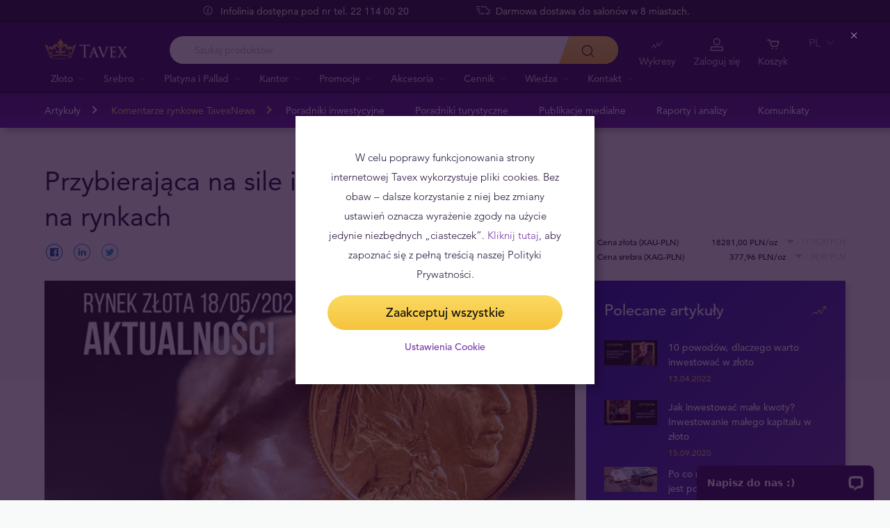

--- FILE ---
content_type: text/html; charset=UTF-8
request_url: https://tavex.pl/przybierajaca-na-sile-inflacja-budzi-postrach-na-rynkach/
body_size: 27090
content:
<!DOCTYPE html>
<html class="no-js" lang="pl">
<head>
    <meta charset="utf-8">
    <meta name="viewport" content="width=device-width, initial-scale=1">
    <meta http-equiv="X-UA-Compatible" content="IE=Edge">
    <link rel="dns-prefetch" href="https://static.hotjar.com">
    <link rel="dns-prefetch" href="https://in.hotjar.com">
    <link rel="dns-prefetch" href="https://www.google-analytics.com">
    <link rel="dns-prefetch" href="https://www.googletagmanager.com">
    <link rel="dns-prefetch" href="https://media.tavid.ee">
    <link rel="dns-prefetch" href="https://www.gstatic.com">
    <link rel="apple-touch-icon" sizes="180x180" href="https://tavex.pl/wp-content/themes/tvx-facelift/inc/favicon/apple-touch-icon.png">
    <link rel="icon" type="image/png" sizes="32x32" href="https://tavex.pl/wp-content/themes/tvx-facelift/inc/favicon/favicon-32x32.png">
    <link rel="icon" type="image/png" sizes="16x16" href="https://tavex.pl/wp-content/themes/tvx-facelift/inc/favicon/favicon-16x16.png">
    <link rel="manifest" href="https://tavex.pl/wp-content/themes/tvx-facelift/inc/manifest.json">
    <link rel="mask-icon" href="https://tavex.pl/wp-content/themes/tvx-facelift/inc/favicon/safari-pinned-tab.svg" color="#5bbad5">
    <link rel="shortcut icon" href="https://tavex.pl/wp-content/themes/tvx-facelift/inc/favicon/favicon.ico">
    <meta name="msapplication-config" content="https://tavex.pl/wp-content/themes/tvx-facelift/inc/favicon/browserconfig.xml">
    <meta name="theme-color" content="#ffffff">
    <style type="text/css">
    @font-face{
        font-family:"Avenir W02";
        src:url("https://tavex.pl/wp-content/themes/tvx-facelift/inc/fonts/9251e78a-dec6-4eae-b2ef-978078607d9e.eot?#iefix");
        src:url("https://tavex.pl/wp-content/themes/tvx-facelift/inc/fonts/9251e78a-dec6-4eae-b2ef-978078607d9e.eot?#iefix") format("eot"),
            url("https://tavex.pl/wp-content/themes/tvx-facelift/inc/fonts/1c557856-58ec-4541-9452-7acb5ffe2c32.woff2") format("woff2"),
            url("https://tavex.pl/wp-content/themes/tvx-facelift/inc/fonts/23054762-d9a8-4fcf-8306-55423802e8e4.woff") format("woff"),
            url("https://tavex.pl/wp-content/themes/tvx-facelift/inc/fonts/c9033012-9826-4249-9537-be9d2f0c2652.ttf") format("truetype"),
            url("https://tavex.pl/wp-content/themes/tvx-facelift/inc/fonts/a4b30cfd-5216-4048-bd73-dfc0ce5daacf.svg#a4b30cfd-5216-4048-bd73-dfc0ce5daacf") format("svg");
        font-weight: 200;
        font-style: normal;
        font-display: swap;
    }
    @font-face{
        font-family:"Avenir W02";
        src:url("https://tavex.pl/wp-content/themes/tvx-facelift/inc/fonts/ebf375c1-452c-47da-aaf4-cf05c127a4cd.eot?#iefix");
        src:url("https://tavex.pl/wp-content/themes/tvx-facelift/inc/fonts/ebf375c1-452c-47da-aaf4-cf05c127a4cd.eot?#iefix") format("eot"),url("https://tavex.pl/wp-content/themes/tvx-facelift/inc/fonts/46d9ac88-dbbb-4a0e-afa2-aa57045a2d12.woff2") format("woff2"),url("https://tavex.pl/wp-content/themes/tvx-facelift/inc/fonts/b28810ec-90f0-4c3f-ac0e-f47ad568fe27.woff") format("woff"),url("https://tavex.pl/wp-content/themes/tvx-facelift/inc/fonts/2c8bff81-d390-4ce5-8611-d4932e64d05d.ttf") format("truetype"),url("https://tavex.pl/wp-content/themes/tvx-facelift/inc/fonts/622a45ad-5f63-4628-87c8-e6632a3d63fc.svg#622a45ad-5f63-4628-87c8-e6632a3d63fc") format("svg");
        font-weight: 400;
        font-style: normal;
        font-display: swap;
    }
    @font-face{
        font-family:"Avenir W02";
        src:url("https://tavex.pl/wp-content/themes/tvx-facelift/inc/fonts/3cbb38b5-39f7-4266-aef2-c1d76a430661.eot?#iefix");
        src:url("https://tavex.pl/wp-content/themes/tvx-facelift/inc/fonts/3cbb38b5-39f7-4266-aef2-c1d76a430661.eot?#iefix") format("eot"),url("https://tavex.pl/wp-content/themes/tvx-facelift/inc/fonts/55b3246a-2a53-4f75-b0da-6dffde8260ad.woff2") format("woff2"),url("https://tavex.pl/wp-content/themes/tvx-facelift/inc/fonts/0614ebff-0ec3-4726-98b3-379062bb14e7.woff") format("woff"),url("https://tavex.pl/wp-content/themes/tvx-facelift/inc/fonts/7ce0560a-1399-4d97-bca7-75fc1ad7ca07.ttf") format("truetype"),url("https://tavex.pl/wp-content/themes/tvx-facelift/inc/fonts/b400c57c-9dcf-4056-9349-20f51cc82688.svg#b400c57c-9dcf-4056-9349-20f51cc82688") format("svg");
        font-weight: 500;
        font-style: normal;
        font-display: swap;
    }
    @font-face{
        font-family:"Avenir W02";
        src:url("https://tavex.pl/wp-content/themes/tvx-facelift/inc/fonts/4a5082cd-dbf3-4cc4-903d-df495de21506.eot?#iefix");
        src:url("https://tavex.pl/wp-content/themes/tvx-facelift/inc/fonts/4a5082cd-dbf3-4cc4-903d-df495de21506.eot?#iefix") format("eot"),url("https://tavex.pl/wp-content/themes/tvx-facelift/inc/fonts/21d611aa-91cd-462c-9896-b71b85d3cca9.woff2") format("woff2"),url("https://tavex.pl/wp-content/themes/tvx-facelift/inc/fonts/9594894d-c00f-4259-842f-d7991a3af9ee.woff") format("woff"),url("https://tavex.pl/wp-content/themes/tvx-facelift/inc/fonts/e5f40243-1250-46a5-b1be-9cdafabc981b.ttf") format("truetype"),url("https://tavex.pl/wp-content/themes/tvx-facelift/inc/fonts/5ee62038-f47d-4df9-8bc2-ea98d94d867a.svg#5ee62038-f47d-4df9-8bc2-ea98d94d867a") format("svg");
        font-weight: 700;
        font-style: normal;
        font-display: swap;
    }
    @font-face{
        font-family:"Avenir Next W00";
        src:url("https://tavex.pl/wp-content/themes/tvx-facelift/inc/fonts/069faa0e-9913-48c4-9ef7-89a4bc080b65.eot?#iefix");
        src:url("https://tavex.pl/wp-content/themes/tvx-facelift/inc/fonts/069faa0e-9913-48c4-9ef7-89a4bc080b65.eot?#iefix") format("eot"),url("https://tavex.pl/wp-content/themes/tvx-facelift/inc/fonts/7db1f672-3a8f-4d19-9c49-7f61aed450b5.woff2") format("woff2"),url("https://tavex.pl/wp-content/themes/tvx-facelift/inc/fonts/4ab86b35-c0c2-42b5-98ad-4b6eba66b197.woff") format("woff"),url("https://tavex.pl/wp-content/themes/tvx-facelift/inc/fonts/276b3566-1c3b-4bc1-8915-15314f091f29.ttf") format("truetype"),url("https://tavex.pl/wp-content/themes/tvx-facelift/inc/fonts/5d02f5f4-46e7-453a-aef9-3e7106d7bb68.svg#5d02f5f4-46e7-453a-aef9-3e7106d7bb68") format("svg");
        font-weight: 200;
        font-style: normal;
        font-display: swap;
    }
    @font-face{
        font-family:"Avenir Next W00";
        src:url("https://tavex.pl/wp-content/themes/tvx-facelift/inc/fonts/fbf4298d-ef75-419c-b615-47f209a48ed2.eot?#iefix");
        src:url("https://tavex.pl/wp-content/themes/tvx-facelift/inc/fonts/fbf4298d-ef75-419c-b615-47f209a48ed2.eot?#iefix") format("eot"),url("https://tavex.pl/wp-content/themes/tvx-facelift/inc/fonts/40d36b4a-60c6-460a-bf43-4c948c23563e.woff2") format("woff2"),url("https://tavex.pl/wp-content/themes/tvx-facelift/inc/fonts/45b78f45-e639-4836-8612-e0892e120f14.woff") format("woff"),url("https://tavex.pl/wp-content/themes/tvx-facelift/inc/fonts/cbc021cc-b96f-4c82-ba0d-59cb0b7449c0.ttf") format("truetype"),url("https://tavex.pl/wp-content/themes/tvx-facelift/inc/fonts/c6778bcf-ca82-4a86-8a5f-08b70c9a71fd.svg#c6778bcf-ca82-4a86-8a5f-08b70c9a71fd") format("svg");
        font-weight: 700;
        font-style: normal;
        font-display: swap;
    }
    @font-face{
        font-family:"Trajan W08";
        src:url("https://tavex.pl/wp-content/themes/tvx-facelift/inc/fonts/b1ea5371-054f-484d-aa42-a79997cd4e21.eot?#iefix");
        src:url("https://tavex.pl/wp-content/themes/tvx-facelift/inc/fonts/b1ea5371-054f-484d-aa42-a79997cd4e21.eot?#iefix") format("eot"),url("https://tavex.pl/wp-content/themes/tvx-facelift/inc/fonts/5d1b6630-25f6-4064-9af1-ed6826e12e8c.woff2") format("woff2"),url("https://tavex.pl/wp-content/themes/tvx-facelift/inc/fonts/2649890f-ced1-4b53-9a01-4ce5a76159a6.woff") format("woff"),url("https://tavex.pl/wp-content/themes/tvx-facelift/inc/fonts/b66b7a48-c18d-4214-8f34-27f14538f51f.ttf") format("truetype"),url("https://tavex.pl/wp-content/themes/tvx-facelift/inc/fonts/083f0ff8-1ce1-4e64-bb92-478df522f370.svg#083f0ff8-1ce1-4e64-bb92-478df522f370") format("svg");
        font-weight: 400;
        font-style: normal;
        font-display: swap;
    }
    .h-hidden {
        display: none !important;
    }
    </style>

            <meta name='robots' content='index, follow, max-image-preview:large, max-snippet:-1, max-video-preview:-1' />

	<!-- This site is optimized with the Yoast SEO plugin v26.6 - https://yoast.com/wordpress/plugins/seo/ -->
	<title>Przybierająca na sile inflacja budzi postrach na rynkach</title>
	<meta name="description" content="Złoto po raz kolejny powraca w swojej najlepszej odsłonie. Do jakiego stopnia wzrosły oczekiwania inflacyjne?" />
	<link rel="canonical" href="https://tavex.pl/przybierajaca-na-sile-inflacja-budzi-postrach-na-rynkach/" />
	<meta property="og:locale" content="pl_PL" />
	<meta property="og:type" content="article" />
	<meta property="og:title" content="Przybierająca na sile inflacja budzi postrach na rynkach" />
	<meta property="og:description" content="Złoto po raz kolejny powraca w swojej najlepszej odsłonie. Do jakiego stopnia wzrosły oczekiwania inflacyjne?" />
	<meta property="og:url" content="https://tavex.pl/przybierajaca-na-sile-inflacja-budzi-postrach-na-rynkach/" />
	<meta property="og:site_name" content="Tavex" />
	<meta property="article:publisher" content="https://www.facebook.com/tavexpl/" />
	<meta property="article:published_time" content="2021-05-18T13:38:55+00:00" />
	<meta property="article:modified_time" content="2025-03-28T16:02:51+00:00" />
	<meta property="og:image" content="https://cdn.tavex.pl/wp-content/uploads/2021/05/18153500/tavexnews-aktualnosci-rynek-zlota-18-05-2021.jpg" />
	<meta property="og:image:width" content="1280" />
	<meta property="og:image:height" content="610" />
	<meta property="og:image:type" content="image/jpeg" />
	<meta name="author" content="Dagmara Mierzejek" />
	<meta name="twitter:card" content="summary_large_image" />
	<meta name="twitter:label1" content="Written by" />
	<meta name="twitter:data1" content="Dagmara Mierzejek" />
	<meta name="twitter:label2" content="Est. reading time" />
	<meta name="twitter:data2" content="4 min" />
	<!-- / Yoast SEO plugin. -->


<link rel='dns-prefetch' href='//connect.livechatinc.com' />
<link rel='dns-prefetch' href='//www.google.com' />
<link href='https://fonts.gstatic.com' crossorigin rel='preconnect' />
<style id='wp-img-auto-sizes-contain-inline-css' type='text/css'>
img:is([sizes=auto i],[sizes^="auto," i]){contain-intrinsic-size:3000px 1500px}
/*# sourceURL=wp-img-auto-sizes-contain-inline-css */
</style>
<link rel='preload' as='style' onload="this.onload=null;this.rel='stylesheet'" id='google_business_reviews_rating_wp_css' href='https://tavex.pl/wp-content/plugins/g-business-reviews-rating/wp/css/css.css' type='text/css' media='all' /><link rel='stylesheet' id='global-css' href='https://tavex.pl/wp-content/themes/tvx-facelift/inc/css/global.25.17.1.min.css?v=25.17.1' type='text/css' media='all' />
<meta name="generator" content="performant-translations 1.2.0">
<script type="application/ld+json">{"@context":"https:\/\/schema.org","@type":"Article","headline":"Przybieraj\u0105ca na sile inflacja budzi postrach na rynkach","image":["https:\/\/img.tavex.pl\/v7\/cdn.tavex.pl\/wp-content\/uploads\/2021\/05\/18153500\/tavexnews-aktualnosci-rynek-zlota-18-05-2021.jpg"],"datePublished":"2021-05-18T15:38:55+00:00","author":[{"@type":"Person","name":"Dagmara Mierzejek","url":"https:\/\/tavex.pl\/author\/dagmara\/"}],"publisher":{"@type":"Organization","name":"Tavex"}}</script><script type="application/ld+json">{"@context":"https:\/\/schema.org","@type":"BreadcrumbList","itemListElement":[{"@type":"ListItem","position":1,"name":"Strona g\u0142\u00f3wna","item":"https:\/\/tavex.pl"},{"@type":"ListItem","position":2,"name":"Artyku\u0142y","item":"https:\/\/tavex.pl\/artykuly\/"},{"@type":"ListItem","position":3,"name":"Przybieraj\u0105ca na sile inflacja budzi postrach na rynkach","item":"https:\/\/tavex.pl\/przybierajaca-na-sile-inflacja-budzi-postrach-na-rynkach\/"}]}</script><meta name="verify-paysera" content="e604767af3c86acbd687a2d74cd9752b"><!-- Google Tag Manager --><script>(function(w,d,s,l,i){w[l]=w[l]||[];w[l].push({'gtm.start':
new Date().getTime(),event:'gtm.js'});var f=d.getElementsByTagName(s)[0],
j=d.createElement(s),dl=l!='dataLayer'?'&l='+l:'';j.async=true;j.src=
'https://www.googletagmanager.com/gtm.js?id='+i+dl;f.parentNode.insertBefore(j,f);
})(window,document,'script','dataLayer','GTM-TWH4T4X');</script><!-- End Google Tag Manager --><meta name="ahrefs-site-verification" content="e717f03fc3e2e1961f3a8727b6c8d614934214d364226750dec952e02db6314f">		<style type="text/css" id="wp-custom-css">
			body
{
	background-color: #F8F9F9;	
}

.v-blog__content-share
{
	display: none;
}

.box--gray
{
	display: none;
}

.box--no-shadow
{
	display: none;
}

.v-category__sidebar-box
{
	display: none;
}

.header__phone
{
	display: none;
}

.header__actions-button--skype
{
	display: none;
}

.v-blog__header-subtitle
{
	display: none;
}

.v-screen__product .product__stock {
    display: none;
}

#overlay[style*="z-index: 1050"] {

    z-index: 1500 !important;

}

.v-blog__nav
{
	background: linear-gradient(to bottom, #3d1563 0%, #541e88 5%, #6825a8  100%);
	border-top: 1px solid #1d052a;
}

.special-offer__limited
{
	display: none;
}

.header__actions-drop-item:has(a[href*="tavexid/boty-cenowe"])  {
  display: none;
}
.header__actions-drop-item:has(a[href*="tavexid/en/price-bots"])  {
  display: none;
}
.grecaptcha-badge {
	visibility: hidden;
}

.honours {
	display: none;
}
.home .h-container .hr {
	margin: 0 !important;
}
.home .section__carousel {
	margin-top: 3rem;
}
		</style>
		
    
        <style>
        html {
            margin-top: 0 !important;
        }
    </style>
<style id='global-styles-inline-css' type='text/css'>
:root{--wp--preset--aspect-ratio--square: 1;--wp--preset--aspect-ratio--4-3: 4/3;--wp--preset--aspect-ratio--3-4: 3/4;--wp--preset--aspect-ratio--3-2: 3/2;--wp--preset--aspect-ratio--2-3: 2/3;--wp--preset--aspect-ratio--16-9: 16/9;--wp--preset--aspect-ratio--9-16: 9/16;--wp--preset--color--black: #000000;--wp--preset--color--cyan-bluish-gray: #abb8c3;--wp--preset--color--white: #ffffff;--wp--preset--color--pale-pink: #f78da7;--wp--preset--color--vivid-red: #cf2e2e;--wp--preset--color--luminous-vivid-orange: #ff6900;--wp--preset--color--luminous-vivid-amber: #fcb900;--wp--preset--color--light-green-cyan: #7bdcb5;--wp--preset--color--vivid-green-cyan: #00d084;--wp--preset--color--pale-cyan-blue: #8ed1fc;--wp--preset--color--vivid-cyan-blue: #0693e3;--wp--preset--color--vivid-purple: #9b51e0;--wp--preset--gradient--vivid-cyan-blue-to-vivid-purple: linear-gradient(135deg,rgb(6,147,227) 0%,rgb(155,81,224) 100%);--wp--preset--gradient--light-green-cyan-to-vivid-green-cyan: linear-gradient(135deg,rgb(122,220,180) 0%,rgb(0,208,130) 100%);--wp--preset--gradient--luminous-vivid-amber-to-luminous-vivid-orange: linear-gradient(135deg,rgb(252,185,0) 0%,rgb(255,105,0) 100%);--wp--preset--gradient--luminous-vivid-orange-to-vivid-red: linear-gradient(135deg,rgb(255,105,0) 0%,rgb(207,46,46) 100%);--wp--preset--gradient--very-light-gray-to-cyan-bluish-gray: linear-gradient(135deg,rgb(238,238,238) 0%,rgb(169,184,195) 100%);--wp--preset--gradient--cool-to-warm-spectrum: linear-gradient(135deg,rgb(74,234,220) 0%,rgb(151,120,209) 20%,rgb(207,42,186) 40%,rgb(238,44,130) 60%,rgb(251,105,98) 80%,rgb(254,248,76) 100%);--wp--preset--gradient--blush-light-purple: linear-gradient(135deg,rgb(255,206,236) 0%,rgb(152,150,240) 100%);--wp--preset--gradient--blush-bordeaux: linear-gradient(135deg,rgb(254,205,165) 0%,rgb(254,45,45) 50%,rgb(107,0,62) 100%);--wp--preset--gradient--luminous-dusk: linear-gradient(135deg,rgb(255,203,112) 0%,rgb(199,81,192) 50%,rgb(65,88,208) 100%);--wp--preset--gradient--pale-ocean: linear-gradient(135deg,rgb(255,245,203) 0%,rgb(182,227,212) 50%,rgb(51,167,181) 100%);--wp--preset--gradient--electric-grass: linear-gradient(135deg,rgb(202,248,128) 0%,rgb(113,206,126) 100%);--wp--preset--gradient--midnight: linear-gradient(135deg,rgb(2,3,129) 0%,rgb(40,116,252) 100%);--wp--preset--font-size--small: 13px;--wp--preset--font-size--medium: 20px;--wp--preset--font-size--large: 36px;--wp--preset--font-size--x-large: 42px;--wp--preset--spacing--20: 0.44rem;--wp--preset--spacing--30: 0.67rem;--wp--preset--spacing--40: 1rem;--wp--preset--spacing--50: 1.5rem;--wp--preset--spacing--60: 2.25rem;--wp--preset--spacing--70: 3.38rem;--wp--preset--spacing--80: 5.06rem;--wp--preset--shadow--natural: 6px 6px 9px rgba(0, 0, 0, 0.2);--wp--preset--shadow--deep: 12px 12px 50px rgba(0, 0, 0, 0.4);--wp--preset--shadow--sharp: 6px 6px 0px rgba(0, 0, 0, 0.2);--wp--preset--shadow--outlined: 6px 6px 0px -3px rgb(255, 255, 255), 6px 6px rgb(0, 0, 0);--wp--preset--shadow--crisp: 6px 6px 0px rgb(0, 0, 0);}:where(.is-layout-flex){gap: 0.5em;}:where(.is-layout-grid){gap: 0.5em;}body .is-layout-flex{display: flex;}.is-layout-flex{flex-wrap: wrap;align-items: center;}.is-layout-flex > :is(*, div){margin: 0;}body .is-layout-grid{display: grid;}.is-layout-grid > :is(*, div){margin: 0;}:where(.wp-block-columns.is-layout-flex){gap: 2em;}:where(.wp-block-columns.is-layout-grid){gap: 2em;}:where(.wp-block-post-template.is-layout-flex){gap: 1.25em;}:where(.wp-block-post-template.is-layout-grid){gap: 1.25em;}.has-black-color{color: var(--wp--preset--color--black) !important;}.has-cyan-bluish-gray-color{color: var(--wp--preset--color--cyan-bluish-gray) !important;}.has-white-color{color: var(--wp--preset--color--white) !important;}.has-pale-pink-color{color: var(--wp--preset--color--pale-pink) !important;}.has-vivid-red-color{color: var(--wp--preset--color--vivid-red) !important;}.has-luminous-vivid-orange-color{color: var(--wp--preset--color--luminous-vivid-orange) !important;}.has-luminous-vivid-amber-color{color: var(--wp--preset--color--luminous-vivid-amber) !important;}.has-light-green-cyan-color{color: var(--wp--preset--color--light-green-cyan) !important;}.has-vivid-green-cyan-color{color: var(--wp--preset--color--vivid-green-cyan) !important;}.has-pale-cyan-blue-color{color: var(--wp--preset--color--pale-cyan-blue) !important;}.has-vivid-cyan-blue-color{color: var(--wp--preset--color--vivid-cyan-blue) !important;}.has-vivid-purple-color{color: var(--wp--preset--color--vivid-purple) !important;}.has-black-background-color{background-color: var(--wp--preset--color--black) !important;}.has-cyan-bluish-gray-background-color{background-color: var(--wp--preset--color--cyan-bluish-gray) !important;}.has-white-background-color{background-color: var(--wp--preset--color--white) !important;}.has-pale-pink-background-color{background-color: var(--wp--preset--color--pale-pink) !important;}.has-vivid-red-background-color{background-color: var(--wp--preset--color--vivid-red) !important;}.has-luminous-vivid-orange-background-color{background-color: var(--wp--preset--color--luminous-vivid-orange) !important;}.has-luminous-vivid-amber-background-color{background-color: var(--wp--preset--color--luminous-vivid-amber) !important;}.has-light-green-cyan-background-color{background-color: var(--wp--preset--color--light-green-cyan) !important;}.has-vivid-green-cyan-background-color{background-color: var(--wp--preset--color--vivid-green-cyan) !important;}.has-pale-cyan-blue-background-color{background-color: var(--wp--preset--color--pale-cyan-blue) !important;}.has-vivid-cyan-blue-background-color{background-color: var(--wp--preset--color--vivid-cyan-blue) !important;}.has-vivid-purple-background-color{background-color: var(--wp--preset--color--vivid-purple) !important;}.has-black-border-color{border-color: var(--wp--preset--color--black) !important;}.has-cyan-bluish-gray-border-color{border-color: var(--wp--preset--color--cyan-bluish-gray) !important;}.has-white-border-color{border-color: var(--wp--preset--color--white) !important;}.has-pale-pink-border-color{border-color: var(--wp--preset--color--pale-pink) !important;}.has-vivid-red-border-color{border-color: var(--wp--preset--color--vivid-red) !important;}.has-luminous-vivid-orange-border-color{border-color: var(--wp--preset--color--luminous-vivid-orange) !important;}.has-luminous-vivid-amber-border-color{border-color: var(--wp--preset--color--luminous-vivid-amber) !important;}.has-light-green-cyan-border-color{border-color: var(--wp--preset--color--light-green-cyan) !important;}.has-vivid-green-cyan-border-color{border-color: var(--wp--preset--color--vivid-green-cyan) !important;}.has-pale-cyan-blue-border-color{border-color: var(--wp--preset--color--pale-cyan-blue) !important;}.has-vivid-cyan-blue-border-color{border-color: var(--wp--preset--color--vivid-cyan-blue) !important;}.has-vivid-purple-border-color{border-color: var(--wp--preset--color--vivid-purple) !important;}.has-vivid-cyan-blue-to-vivid-purple-gradient-background{background: var(--wp--preset--gradient--vivid-cyan-blue-to-vivid-purple) !important;}.has-light-green-cyan-to-vivid-green-cyan-gradient-background{background: var(--wp--preset--gradient--light-green-cyan-to-vivid-green-cyan) !important;}.has-luminous-vivid-amber-to-luminous-vivid-orange-gradient-background{background: var(--wp--preset--gradient--luminous-vivid-amber-to-luminous-vivid-orange) !important;}.has-luminous-vivid-orange-to-vivid-red-gradient-background{background: var(--wp--preset--gradient--luminous-vivid-orange-to-vivid-red) !important;}.has-very-light-gray-to-cyan-bluish-gray-gradient-background{background: var(--wp--preset--gradient--very-light-gray-to-cyan-bluish-gray) !important;}.has-cool-to-warm-spectrum-gradient-background{background: var(--wp--preset--gradient--cool-to-warm-spectrum) !important;}.has-blush-light-purple-gradient-background{background: var(--wp--preset--gradient--blush-light-purple) !important;}.has-blush-bordeaux-gradient-background{background: var(--wp--preset--gradient--blush-bordeaux) !important;}.has-luminous-dusk-gradient-background{background: var(--wp--preset--gradient--luminous-dusk) !important;}.has-pale-ocean-gradient-background{background: var(--wp--preset--gradient--pale-ocean) !important;}.has-electric-grass-gradient-background{background: var(--wp--preset--gradient--electric-grass) !important;}.has-midnight-gradient-background{background: var(--wp--preset--gradient--midnight) !important;}.has-small-font-size{font-size: var(--wp--preset--font-size--small) !important;}.has-medium-font-size{font-size: var(--wp--preset--font-size--medium) !important;}.has-large-font-size{font-size: var(--wp--preset--font-size--large) !important;}.has-x-large-font-size{font-size: var(--wp--preset--font-size--x-large) !important;}
/*# sourceURL=global-styles-inline-css */
</style>
</head>
<body class="wp-singular post-template-default single single-post postid-15499 single-format-standard wp-theme-tvx-facelift has-top-bar preload ">
    <div class="h-canvas">
                    <div class="h-overlay"></div>
<a href="https://tavex.pl/porownaj/" class="button__compare button__compare--fab js-compare-button h-hidden-lg" style="display: none;" >
    <span class="button__compare-value js-content-button-amount"></span>
    <svg class="icon button__compare-icon"><use xlink:href="https://tavex.pl/wp-content/themes/tvx-facelift/inc/svg/global.25.17.1.svg#compare"></use></svg>
</a>
<header class="header js-menu --v2 header--PL">
            




<div class="h-hidden" id="cookie-initial-modal">
    <div class="modaal__content">
                                <div class="text">
                                <p class="modaal__title-text cookie-initial__text"><p style="text-align: center;"><span style="font-size: 11pt;">W celu poprawy funkcjonowania strony internetowej Tavex wykorzystuje pliki cookies. Bez obaw – dalsze korzystanie z niej bez zmiany ustawień oznacza wyrażenie zgody na użycie jedynie niezbędnych „ciasteczek”. <a rel="noopener" href="https://tavex.pl/polityka-prywatnosci/" target="_blank">Kliknij tutaj</a>, aby zapoznać się z pełną treścią naszej Polityki Prywatności.</span></p>
</p>
    <form class="form-group cookie-initial__inner">
        <div class="form-group__row">
            <a href="#"  class="button button--block js-cookie-policy-agree" >
    <span class="button__inner">
        Zaakceptuj wszystkie        <i class="button__bubble"></i>
    </span>
</a>
        </div>
        <div class="form-group__row">
            <a href="#cookie-modal"  class="button button--naked button--white button--inline js-modaal js-initial-cookies-modaal-manage" data-custom-class="modaal--split modaal--small-title" >
    <span class="button__inner">
        Ustawienia Cookie        <i class="button__bubble"></i>
    </span>
</a>
        </div>
    </form>

                    </div>
                    </div><!-- /.modaal__content -->
</div><!-- /div -->

<div class="h-hidden" id="cookie-modal">
    <div class="modaal__content">
                <div class="grid grid--no-gutter grid--equalheight">
                        <div class="grid__col--md-6 modaal__body">
                <div class="modaal__content-inner modaal__content-inner--primary">
                                                                                        <p class="modaal__title-text">Wybierz, które pliki cookies możemy gromadzić i wykorzystywać:</p>
    <form class="form-group js-cookie-consent-form">
        <div class="form-group__row">
            <div class="form-check form-check--large">
    <input
        type="checkbox"
          id="cookie-consent-necessary"           name="necessary"         value=""
        
        class="form-check__input"
         checked="checked"                 disabled="disabled"     >
    <label for="cookie-consent-necessary" class="form-check__label">    Niezbędne <div class="tooltip tooltip--large " data-tooltip='Niektóre cookie są niezbędne do działania serwisu. Jeżeli zarejestrowany użytkownik wyłączy obsługę cookie, może on nie mieć dostępu do całej treści serwisu. Cookie służą m.in. do zapewnienia odpowiedniego wyświetlania strony, zapamiętania zgód na wyświetlanie niektórych treści, czy pozwalają identyfikować zalogowanych użytkowników i zapewniać im dostęp do całego systemu.' data-position='left'>
            <svg class="icon tooltip__icon "><use xlink:href="https://tavex.pl/wp-content/themes/tvx-facelift/inc/svg/global.25.17.1.svg#info"></use></svg>
    </div>
</label>
    <div class="form-check__bubble"></div>
</div>
        </div>
        <div class="form-group__row">
            <div class="form-check form-check--large">
    <input
        type="checkbox"
          id="cookie-consent-preference"           name="preference"         value=""
        
        class="form-check__input"
                            >
    <label for="cookie-consent-preference" class="form-check__label">    Preferencyjne <div class="tooltip tooltip--large " data-tooltip='Preferencyjne cookie służą do zbierania informacji dotyczących preferencji użytkownika oraz umożliwiają odpowiednie dopasowanie strony, czy zapamiętanie języka i innych ustawień lokalnych.' data-position='left'>
            <svg class="icon tooltip__icon "><use xlink:href="https://tavex.pl/wp-content/themes/tvx-facelift/inc/svg/global.25.17.1.svg#info"></use></svg>
    </div>
</label>
    <div class="form-check__bubble"></div>
</div>
        </div>
        <div class="form-group__row">
            <div class="form-check form-check--large">
    <input
        type="checkbox"
          id="cookie-consent-marketing"           name="marketing"         value=""
        
        class="form-check__input"
                            >
    <label for="cookie-consent-marketing" class="form-check__label">    Marketingowe <div class="tooltip tooltip--large " data-tooltip='Cookie marketingowe pozwalają na dopasowanie reklam, służą także mierzeniu skuteczności kampanii reklamowych oraz pozwalają na przeprowadzenie analizy rynku.' data-position='left'>
            <svg class="icon tooltip__icon "><use xlink:href="https://tavex.pl/wp-content/themes/tvx-facelift/inc/svg/global.25.17.1.svg#info"></use></svg>
    </div>
</label>
    <div class="form-check__bubble"></div>
</div>
        </div>
        <div class="form-group__row">
            <div class="form-check form-check--large">
    <input
        type="checkbox"
          id="cookie-consent-statistic"           name="statistic"         value=""
        
        class="form-check__input"
                            >
    <label for="cookie-consent-statistic" class="form-check__label">    Analityczne <div class="tooltip tooltip--large " data-tooltip='Cookie analityczne wykorzystywane są do mierzenia efektywności naszych działań marketingowych oraz ulepszania funkcjonowania strony.' data-position='left'>
            <svg class="icon tooltip__icon "><use xlink:href="https://tavex.pl/wp-content/themes/tvx-facelift/inc/svg/global.25.17.1.svg#info"></use></svg>
    </div>
</label>
    <div class="form-check__bubble"></div>
</div>
        </div>
        <div class="form-group__row">
            <a href="#"  class="button button--block js-cookie-policy-agree" >
    <span class="button__inner">
        Zaakceptuj wszystkie        <i class="button__bubble"></i>
    </span>
</a>
        </div>
        <div class="form-group__row">
            <a href="#"  class="button button--block button--large button--purple js-cookie-save-preferences" >
    <span class="button__inner">
        Zapisz wybrane        <i class="button__bubble"></i>
    </span>
</a>
        </div>
    </form>

                </div>
            </div>
            <div class="grid__col--md-6 modaal__body">
                <div class="modaal__content-inner modaal__content-inner--secondary">
                        <p>Potrzebujemy plików cookie, abyśmy mogli ułatwić Ci odwiedzanie naszej witryny i korzystanie z naszych usług oraz w celu uzyskania informacji o sposobie korzystania z naszej witryny. Jest to konieczne, abyśmy mogli dostarczać spersonalizowane i aktualne treści.</p>

    <a href="#cookie-explanation"  class="button button--naked button--white button--inline button--cookie-explain js-modaal js-cookie-call-explanation" data-custom-class="modaal--large cookie-explanation" >
    <span class="button__inner">
        Explain cookies        <i class="button__bubble"></i>
    </span>
</a>

                </div>
            </div>
        </div>
            </div><!-- /.modaal__content -->
</div><!-- /div -->

<div class="h-hidden" id="cookie-explanation">
    <div class="modaal__content">
                <div class="h2 modaal__title">Cookie usage</div>                <div class="text">
                                <div class="text editor">
        
    </div>
    <div class="accordion  js-filter-search-group">
                <div class="accordion__item js-accordion" id="cookies-accordion-necessary">
            <a href="#cookies-accordion-necessary" class="accordion__header js-accordion-control" data-status="" data-invested="" data-current="">
                <div class="accordion__title">Niezbędne</div>
            </a>
            <div class="accordion__content js-accordion-content">
                <div class="accordion__inner">
                    <div class="text editor">
                        <table class="table">
                            <thead>
                            <tr>
                                <th>Cookie name</th>
                                <th>Cookie description</th>
                                <th>Cookie duration</th>
                            </tr>
                            </thead>
                            <tbody>
                                                            <tr>
                                    <td>tavex_cookie_consent</td>
                                    <td>Stores cookie consent options selected</td>
                                    <td>60 weeks</td>
                                </tr>
                                                            <tr>
                                    <td>tavex_customer</td>
                                    <td>Tavex customer ID</td>
                                    <td>30 days</td>
                                </tr>
                                                            <tr>
                                    <td>wp-wpml_current_language</td>
                                    <td>Stores selected language</td>
                                    <td>1 day</td>
                                </tr>
                                                            <tr>
                                    <td>AWSALB</td>
                                    <td>AWS ALB sticky session cookie</td>
                                    <td>6 days</td>
                                </tr>
                                                            <tr>
                                    <td>AWSALBCORS</td>
                                    <td>AWS ALB sticky session cookie</td>
                                    <td>6 days</td>
                                </tr>
                                                            <tr>
                                    <td>NO_CACHE</td>
                                    <td>Used to disable page caching</td>
                                    <td>1 day</td>
                                </tr>
                                                            <tr>
                                    <td>PHPSESSID</td>
                                    <td>Identifier for PHP session</td>
                                    <td>Session</td>
                                </tr>
                                                            <tr>
                                    <td>latest_news</td>
                                    <td>Helps to keep notifications relevant by storing the latest news shown</td>
                                    <td>29 days</td>
                                </tr>
                                                            <tr>
                                    <td>latest_news_flash</td>
                                    <td>Helps to keep notifications relevant by storing the latest news shown</td>
                                    <td>29 days</td>
                                </tr>
                                                            <tr>
                                    <td>tavex_recently_viewed_products</td>
                                    <td>List of recently viewed products</td>
                                    <td>1 day</td>
                                </tr>
                                                            <tr>
                                    <td>tavex_compare_amount</td>
                                    <td>Number of items in product comparison view</td>
                                    <td>1 day</td>
                                </tr>
                                                        </tbody>
                        </table>
                    </div>
                </div>
            </div>
        </div>
                        <div class="accordion__item js-accordion" id="cookies-accordion-preference">
            <a href="#cookies-accordion-preference" class="accordion__header js-accordion-control" data-status="" data-invested="" data-current="">
                <div class="accordion__title">Preferencyjne</div>
            </a>
            <div class="accordion__content js-accordion-content">
                <div class="accordion__inner">
                    <div class="text editor">
                        <table class="table">
                            <thead>
                            <tr>
                                <th>Cookie name</th>
                                <th>Cookie description</th>
                                <th>Cookie duration</th>
                            </tr>
                            </thead>
                            <tbody>
                                                            <tr>
                                    <td>chart-widget-tab-*-*-*</td>
                                    <td>Remembers last chart options (i.e currency, time period, etc)</td>
                                    <td>29 days</td>
                                </tr>
                                                            <tr>
                                    <td>archive_layout</td>
                                    <td>Stores selected product layout on category pages</td>
                                    <td>1 day</td>
                                </tr>
                                                        </tbody>
                        </table>
                    </div>
                </div>
            </div>
        </div>
                        <div class="accordion__item js-accordion js-filter-search-row  " id="cookies-accordion-marketing">
            <a href="#cookies-accordion-marketing" class="accordion__header js-accordion-control" data-status="" data-invested="" data-current="">
                <div class="accordion__title">Marketingowe</div>
            </a>
            <div class="accordion__content js-accordion-content">
                <div class="accordion__inner">
                    <div class="text editor">
                        <table class="table">
                            <thead>
                            <tr>
                                <th>Cookie name</th>
                                <th>Cookie description</th>
                                <th>Cookie duration</th>
                            </tr>
                            </thead>
                            <tbody>
                                                            <tr>
                                    <td>cartstack.com-*</td>
                                    <td>Used for tracking abandoned shopping carts</td>
                                    <td>1 year</td>
                                </tr>
                                                            <tr>
                                    <td>_omappvp</td>
                                    <td>Used by OptinMonster for determining new vs. returning visitors. Expires in 11 years</td>
                                    <td>11 years</td>
                                </tr>
                                                            <tr>
                                    <td>_omappvs</td>
                                    <td>Used by OptinMonster for determining when a new visitor becomes a returning visitor</td>
                                    <td>Session</td>
                                </tr>
                                                            <tr>
                                    <td>om*</td>
                                    <td>Used by OptinMonster to track interactions with campaigns</td>
                                    <td>Persistent</td>
                                </tr>
                                                        </tbody>
                        </table>
                    </div>
                </div>
            </div>
        </div>
                        <div class="accordion__item js-accordion js-filter-search-row  " id="cookies-accordion-statistic">
            <a href="#cookies-accordion-statistic" class="accordion__header js-accordion-control" data-status="" data-invested="" data-current="">
                <div class="accordion__title">Analityczne</div>
            </a>
            <div class="accordion__content js-accordion-content">
                <div class="accordion__inner">
                    <div class="text editor">
                        <table class="table">
                            <thead>
                            <tr>
                                <th>Cookie name</th>
                                <th>Cookie description</th>
                                <th>Cookie duration</th>
                            </tr>
                            </thead>
                            <tbody>
                                                            <tr>
                                    <td>_ga</td>
                                    <td>Used to distinguish users</td>
                                    <td>2 years</td>
                                </tr>
                                                            <tr>
                                    <td>_gid</td>
                                    <td>Used to distinguish users</td>
                                    <td>24 hours</td>
                                </tr>
                                                            <tr>
                                    <td>_ga_*</td>
                                    <td>Used to persist session state</td>
                                    <td>2 years</td>
                                </tr>
                                                            <tr>
                                    <td>_gac_*</td>
                                    <td>Contains campaign related information</td>
                                    <td>90 days</td>
                                </tr>
                                                            <tr>
                                    <td>_gat_gtag_*</td>
                                    <td>Used to throttle request rate</td>
                                    <td>1 minute</td>
                                </tr>
                                                            <tr>
                                    <td>_fbc</td>
                                    <td>Facebook advertisement cookie</td>
                                    <td>2 years</td>
                                </tr>
                                                            <tr>
                                    <td>_fbp</td>
                                    <td>Facebook cookie for distinguishing unique users</td>
                                    <td>2 years</td>
                                </tr>
                                                        </tbody>
                        </table>
                    </div>
                </div>
            </div>
        </div>
            </div>

                    </div>
                    </div><!-- /.modaal__content -->
</div><!-- /div -->
                <div class="top-bar__container">
    <div class="top-bar__inner">
                                <a class="top-bar__item js-top-bar-item h-hidden-xs" href="https://tavex.pl/skontaktuj-sie-z-nami/" target="_blank">
                <div class="top-bar__item-icon"><svg class="icon "><use xlink:href="https://tavex.pl/wp-content/themes/tvx-facelift/inc/svg/global.25.17.1.svg#info"></use></svg>
</div>
                <div class="top-bar__item-label">Infolinia dostępna pod nr tel. 22 114 00 20</div>
            </a>
                                <a class="top-bar__item js-top-bar-item h-hidden-xs" href="https://tavex.pl/pomoc/realizacja-zamowien-internetowych/" target="_blank">
                <div class="top-bar__item-icon"><svg class="icon "><use xlink:href="https://tavex.pl/wp-content/themes/tvx-facelift/inc/svg/global.25.17.1.svg#delivery"></use></svg>
</div>
                <div class="top-bar__item-label">Darmowa dostawa do salonów w 8 miastach.</div>
            </a>
            </div>
</div>
        <div class="header__inner">
        <div class="header__container">
            <div class="header__logo">
                    <div class="header__logo-inner">
        <a href="https://tavex.pl" class="logo logo--PL"><img src="https://img.tavex.pl/v7/cdn.tavex.pl/wp-content/uploads/2024/02/28165442/tavex-zloto-inwestycyjne-srebro-platyna-waluty-kantor-z-dostawa.png" alt="Logo" class="logo__img"></a>
    </div>
            </div>
            <!-- visible only on mobile/tablet -->
            <a href="#" class="header__nav-toggle header__nav-toggle--htx js-has-update"><span></span></a>
            <a href="#" class="header__search-toggle js-search-toggle"><svg class="icon "><use xlink:href="https://tavex.pl/wp-content/themes/tvx-facelift/inc/svg/global.25.17.1.svg#search"></use></svg>
</a>
            <div class="js-content-header-mobile-actions">
                    <a href="#auth" class="header__account-toggle js-login-redirect"><svg class="icon "><use xlink:href="https://tavex.pl/wp-content/themes/tvx-facelift/inc/svg/global.25.17.1.svg#personal-bold"></use></svg>
</a>
            </div>
            <!-- /visible only on mobile/tablet -->
            <nav class="header__nav h-clearfix">
                <div class="header__nav-label">Menu</div>
                <div class="header__lang">
                                        <form autocomplete="off">
                        <div class="form-textfield form-select form-select--search form-select--naked form-select--lang js-change-page js-lang-select">
    <div class="form-textfield__inner">
            <select
                            id="lang-select-mobile"
                                    class="form-textfield__input dropdown__search"
                                                
                                >
                        <option  value="https://tavex.pl/en/">EN</option>
                        <option  value="https://tavex.pl/przybierajaca-na-sile-inflacja-budzi-postrach-na-rynkach/" selected="selected">PL</option>
                    </select>
    
    
        </div>
</div>
                    </form>
                                    </div>
                <ul class="header__nav-wrapper">
                                        <li class="header__nav-item has-subnav ">
                        <a href="https://tavex.pl/zloto/" class="header__nav-link">Złoto</a>
                                                <ul class="megamenu">
        <li class="megamenu__col">
                <div class="h4 megamenu__title megamenu__back"><a href="https://tavex.pl/zloto/" class="megamenu__back-link"><svg class="icon megamenu__back-arrow"><use xlink:href="https://tavex.pl/wp-content/themes/tvx-facelift/inc/svg/global.25.17.1.svg#caret-left"></use></svg>
Złoto inwestycyjne</a></div>
                <ul class="megamenu__nav h-clearfix">
                            <li class="megamenu__nav-item ">
                                            <a href="https://tavex.pl/zloto/zlote-monety-bulionowe/" class="megamenu__nav-link">
                            <strong>Złote monety</strong><svg class="icon megamenu__caret-icon"><use xlink:href="https://tavex.pl/wp-content/themes/tvx-facelift/inc/svg/global.25.17.1.svg#caret-right"></use></svg>
<svg class="icon megamenu__arrow-icon"><use xlink:href="https://tavex.pl/wp-content/themes/tvx-facelift/inc/svg/global.25.17.1.svg#arrow-right"></use></svg>
                        </a>
                                    </li>
                            <li class="megamenu__nav-item ">
                                            <a href="https://tavex.pl/zloto/zlote-sztabki/" class="megamenu__nav-link">
                            <strong>Złote sztabki</strong><svg class="icon megamenu__caret-icon"><use xlink:href="https://tavex.pl/wp-content/themes/tvx-facelift/inc/svg/global.25.17.1.svg#caret-right"></use></svg>
<svg class="icon megamenu__arrow-icon"><use xlink:href="https://tavex.pl/wp-content/themes/tvx-facelift/inc/svg/global.25.17.1.svg#arrow-right"></use></svg>
                        </a>
                                    </li>
                            <li class="megamenu__nav-item ">
                                            <a href="https://tavex.pl/zloto/zlote-monety-premium/" class="megamenu__nav-link">
                            Złote monety premium<svg class="icon megamenu__caret-icon"><use xlink:href="https://tavex.pl/wp-content/themes/tvx-facelift/inc/svg/global.25.17.1.svg#caret-right"></use></svg>
<svg class="icon megamenu__arrow-icon"><use xlink:href="https://tavex.pl/wp-content/themes/tvx-facelift/inc/svg/global.25.17.1.svg#arrow-right"></use></svg>
                        </a>
                                    </li>
                            <li class="megamenu__nav-item ">
                                            <a href="https://tavex.pl/zloto/zlote-monety-historyczne/" class="megamenu__nav-link">
                            Złote monety historyczne<svg class="icon megamenu__caret-icon"><use xlink:href="https://tavex.pl/wp-content/themes/tvx-facelift/inc/svg/global.25.17.1.svg#caret-right"></use></svg>
<svg class="icon megamenu__arrow-icon"><use xlink:href="https://tavex.pl/wp-content/themes/tvx-facelift/inc/svg/global.25.17.1.svg#arrow-right"></use></svg>
                        </a>
                                    </li>
                            <li class="megamenu__nav-item ">
                                            <a href="https://tavex.pl/zloto/zlote-male-monety/" class="megamenu__nav-link">
                            Małe monety<svg class="icon megamenu__caret-icon"><use xlink:href="https://tavex.pl/wp-content/themes/tvx-facelift/inc/svg/global.25.17.1.svg#caret-right"></use></svg>
<svg class="icon megamenu__arrow-icon"><use xlink:href="https://tavex.pl/wp-content/themes/tvx-facelift/inc/svg/global.25.17.1.svg#arrow-right"></use></svg>
                        </a>
                                    </li>
                            <li class="megamenu__nav-item ">
                                            <a href="https://tavex.pl/zloto/zlote-bestsellery/" class="megamenu__nav-link">
                            Złote Bestsellery<svg class="icon megamenu__caret-icon"><use xlink:href="https://tavex.pl/wp-content/themes/tvx-facelift/inc/svg/global.25.17.1.svg#caret-right"></use></svg>
<svg class="icon megamenu__arrow-icon"><use xlink:href="https://tavex.pl/wp-content/themes/tvx-facelift/inc/svg/global.25.17.1.svg#arrow-right"></use></svg>
                        </a>
                                    </li>
                            <li class="megamenu__nav-item ">
                                            <a href="https://tavex.pl/zloto/zloto-na-prezent/" class="megamenu__nav-link">
                            Monety i sztabki na prezent<svg class="icon megamenu__caret-icon"><use xlink:href="https://tavex.pl/wp-content/themes/tvx-facelift/inc/svg/global.25.17.1.svg#caret-right"></use></svg>
<svg class="icon megamenu__arrow-icon"><use xlink:href="https://tavex.pl/wp-content/themes/tvx-facelift/inc/svg/global.25.17.1.svg#arrow-right"></use></svg>
                        </a>
                                    </li>
                            <li class="megamenu__nav-item ">
                                            <a href="https://tavex.pl/zloto/pakiety-inwestycyjne/" class="megamenu__nav-link">
                            Pakiety inwestycyjne<svg class="icon megamenu__caret-icon"><use xlink:href="https://tavex.pl/wp-content/themes/tvx-facelift/inc/svg/global.25.17.1.svg#caret-right"></use></svg>
<svg class="icon megamenu__arrow-icon"><use xlink:href="https://tavex.pl/wp-content/themes/tvx-facelift/inc/svg/global.25.17.1.svg#arrow-right"></use></svg>
                        </a>
                                    </li>
                            <li class="megamenu__nav-item ">
                                            <a href="https://tavex.pl/skup-zlota/" class="megamenu__nav-link">
                            Skup złota<svg class="icon megamenu__caret-icon"><use xlink:href="https://tavex.pl/wp-content/themes/tvx-facelift/inc/svg/global.25.17.1.svg#caret-right"></use></svg>
<svg class="icon megamenu__arrow-icon"><use xlink:href="https://tavex.pl/wp-content/themes/tvx-facelift/inc/svg/global.25.17.1.svg#arrow-right"></use></svg>
                        </a>
                                    </li>
                            <li class="megamenu__nav-item ">
                                            <a href="https://tavex.pl/weryfikacja-autentycznosci-wycena-monet-sztabek-bizuterii/" class="megamenu__nav-link">
                            Weryfikacja autentyczności i wycena<svg class="icon megamenu__caret-icon"><use xlink:href="https://tavex.pl/wp-content/themes/tvx-facelift/inc/svg/global.25.17.1.svg#caret-right"></use></svg>
<svg class="icon megamenu__arrow-icon"><use xlink:href="https://tavex.pl/wp-content/themes/tvx-facelift/inc/svg/global.25.17.1.svg#arrow-right"></use></svg>
                        </a>
                                    </li>
                            <li class="megamenu__nav-item ">
                                            <a href="https://tavex.pl/wykres-ceny-zlota-kurs/" class="megamenu__nav-link">
                            Wykres ceny złota<svg class="icon megamenu__caret-icon"><use xlink:href="https://tavex.pl/wp-content/themes/tvx-facelift/inc/svg/global.25.17.1.svg#caret-right"></use></svg>
<svg class="icon megamenu__arrow-icon"><use xlink:href="https://tavex.pl/wp-content/themes/tvx-facelift/inc/svg/global.25.17.1.svg#arrow-right"></use></svg>
                        </a>
                                    </li>
                    </ul>
        </li>
        <li class="megamenu__col">
                <div class="h4 megamenu__title"><a href="https://tavex.pl/zloto/zlote-monety-premium/" rel="nofollow" class="megamenu__link">Złote Monety Premium<svg class="icon megamenu__arrow-icon"><use xlink:href="https://tavex.pl/wp-content/themes/tvx-facelift/inc/svg/global.25.17.1.svg#arrow-right"></use></svg>
</a></div>
                <ul class="megamenu__nav h-clearfix">
                            <li class="megamenu__nav-item  megamenu__product">
                                            <div class="product product--listing js-product" data-id="GCAuLu1oz26">
    <a href="https://tavex.pl/zloto/zlota-moneta-australijski-lunar-rok-konia-2026-1oz/" class="product__image--link">
        <figure class="product__figure">
                        <span class="product__figure-inner">
                                    <img src="[data-uri]"
                         data-srcset="https://img.tavex.pl/v7/_product_catalog_/1-oz-australian-lunar-year-of-the-horse-2026-gold-coin/australia-gold-lunar-2026-horse-1-oz-reverse.jpg?height=80&width=80&func=cropfit 80w, https://img.tavex.pl/v7/_product_catalog_/1-oz-australian-lunar-year-of-the-horse-2026-gold-coin/australia-gold-lunar-2026-horse-1-oz-reverse.jpg?height=160&width=160&func=cropfit 160w, https://img.tavex.pl/v7/_product_catalog_/1-oz-australian-lunar-year-of-the-horse-2026-gold-coin/australia-gold-lunar-2026-horse-1-oz-reverse.jpg?height=242&width=242&func=cropfit 242w, https://img.tavex.pl/v7/_product_catalog_/1-oz-australian-lunar-year-of-the-horse-2026-gold-coin/australia-gold-lunar-2026-horse-1-oz-reverse.jpg?height=484&width=484&func=cropfit 484w"
                         alt="Złota moneta Australijski Lunar Rok Konia 2026 1 oz" class="product__figure-img lazyload" data-sizes="auto" />
                            </span>
                </figure>
    </a>
    <div class="product__meta">
        <div class="product__meta-box">
            <a class="product__title h3" href="https://tavex.pl/zloto/zlota-moneta-australijski-lunar-rok-konia-2026-1oz/">
                <span class="product__title-inner">Złota moneta Australijski Lunar Rok Konia 2026 1 oz</span>
            </a>
                                </div>
    </div>
</div>
                                    </li>
                            <li class="megamenu__nav-item  megamenu__product">
                                            <div class="product product--listing js-product" data-id="GCCmFDTT">
    <a href="https://tavex.pl/zloto/zlota-moneta-terier-tybetanski-1-oz-zlota/" class="product__image--link">
        <figure class="product__figure">
                        <span class="product__figure-inner">
                                    <img src="[data-uri]"
                         data-srcset="https://img.tavex.pl/v7/_product_catalog_/1-oz-world-famous-dogs-tibetan-terrier/1-oz-world-famous-dogs-dogs-tibetan-terrier.jpg?height=80&width=80&func=cropfit 80w, https://img.tavex.pl/v7/_product_catalog_/1-oz-world-famous-dogs-tibetan-terrier/1-oz-world-famous-dogs-dogs-tibetan-terrier.jpg?height=160&width=160&func=cropfit 160w, https://img.tavex.pl/v7/_product_catalog_/1-oz-world-famous-dogs-tibetan-terrier/1-oz-world-famous-dogs-dogs-tibetan-terrier.jpg?height=242&width=242&func=cropfit 242w, https://img.tavex.pl/v7/_product_catalog_/1-oz-world-famous-dogs-tibetan-terrier/1-oz-world-famous-dogs-dogs-tibetan-terrier.jpg?height=484&width=484&func=cropfit 484w"
                         alt="Złota moneta Psy Świata: Terier Tybetański 1 oz" class="product__figure-img lazyload" data-sizes="auto" />
                            </span>
                </figure>
    </a>
    <div class="product__meta">
        <div class="product__meta-box">
            <a class="product__title h3" href="https://tavex.pl/zloto/zlota-moneta-terier-tybetanski-1-oz-zlota/">
                <span class="product__title-inner">Złota moneta Psy Świata: Terier Tybetański 1 oz</span>
            </a>
                                </div>
    </div>
</div>
                                    </li>
                            <li class="megamenu__nav-item  megamenu__product">
                                            <div class="product product--listing js-product" data-id="GCAuCMPh1oz">
    <a href="https://tavex.pl/zloto/zlota-moneta-chinskie-mity-i-legendy-feniks-1-oz/" class="product__image--link">
        <figure class="product__figure">
                        <span class="product__figure-inner">
                                    <img src="[data-uri]"
                         data-srcset="https://img.tavex.pl/v7/_product_catalog_/1-oz-chinese-myths-and-legends-phoenix-gold-coin/1-oz-chinese-myths-and-legends-phoenix-gold-coin.jpg?height=80&width=80&func=cropfit 80w, https://img.tavex.pl/v7/_product_catalog_/1-oz-chinese-myths-and-legends-phoenix-gold-coin/1-oz-chinese-myths-and-legends-phoenix-gold-coin.jpg?height=160&width=160&func=cropfit 160w, https://img.tavex.pl/v7/_product_catalog_/1-oz-chinese-myths-and-legends-phoenix-gold-coin/1-oz-chinese-myths-and-legends-phoenix-gold-coin.jpg?height=242&width=242&func=cropfit 242w, https://img.tavex.pl/v7/_product_catalog_/1-oz-chinese-myths-and-legends-phoenix-gold-coin/1-oz-chinese-myths-and-legends-phoenix-gold-coin.jpg?height=484&width=484&func=cropfit 484w"
                         alt="Złota moneta Chińskie Mity i Legendy Feniks 1 oz" class="product__figure-img lazyload" data-sizes="auto" />
                            </span>
                </figure>
    </a>
    <div class="product__meta">
        <div class="product__meta-box">
            <a class="product__title h3" href="https://tavex.pl/zloto/zlota-moneta-chinskie-mity-i-legendy-feniks-1-oz/">
                <span class="product__title-inner">Złota moneta Chińskie Mity i Legendy Feniks 1 oz</span>
            </a>
                                </div>
    </div>
</div>
                                    </li>
                            <li class="megamenu__nav-item  megamenu__product">
                                            <div class="product product--listing js-product" data-id="GCAuCMFGPr1oz">
    <a href="https://tavex.pl/zloto/zlota-moneta-chinskie-mity-i-legendy-four-guardians-proof-1-oz/" class="product__image--link">
        <figure class="product__figure">
                        <span class="product__figure-inner">
                                    <img src="[data-uri]"
                         data-srcset="https://img.tavex.pl/v7/_product_catalog_/1-oz-australia-chinese-myths-and-legends-four-guardians-gold-proof-coin/1-oz-chinese-myths-and-legends-four-guardians-gold-proof-coin-reverse.jpg?height=80&width=80&func=cropfit 80w, https://img.tavex.pl/v7/_product_catalog_/1-oz-australia-chinese-myths-and-legends-four-guardians-gold-proof-coin/1-oz-chinese-myths-and-legends-four-guardians-gold-proof-coin-reverse.jpg?height=160&width=160&func=cropfit 160w, https://img.tavex.pl/v7/_product_catalog_/1-oz-australia-chinese-myths-and-legends-four-guardians-gold-proof-coin/1-oz-chinese-myths-and-legends-four-guardians-gold-proof-coin-reverse.jpg?height=242&width=242&func=cropfit 242w, https://img.tavex.pl/v7/_product_catalog_/1-oz-australia-chinese-myths-and-legends-four-guardians-gold-proof-coin/1-oz-chinese-myths-and-legends-four-guardians-gold-proof-coin-reverse.jpg?height=484&width=484&func=cropfit 484w"
                         alt="Złota moneta Chińskie Mity i Legendy Four Guardians Proof 1 oz" class="product__figure-img lazyload" data-sizes="auto" />
                            </span>
                </figure>
    </a>
    <div class="product__meta">
        <div class="product__meta-box">
            <a class="product__title h3" href="https://tavex.pl/zloto/zlota-moneta-chinskie-mity-i-legendy-four-guardians-proof-1-oz/">
                <span class="product__title-inner">Złota moneta Chińskie Mity i Legendy Four Guardians Proof 1 oz</span>
            </a>
                                </div>
    </div>
</div>
                                    </li>
                            <li class="megamenu__nav-item  megamenu__product">
                                            <div class="product product--listing js-product" data-id="GCAuCMDK1oz">
    <a href="https://tavex.pl/zloto/zlota-moneta-chinskie-mity-i-legendy-smok-i-koi-1-oz/" class="product__image--link">
        <figure class="product__figure">
                        <span class="product__figure-inner">
                                    <img src="[data-uri]"
                         data-srcset="https://img.tavex.pl/v7/_product_catalog_/1-oz-chinese-myths-and-legends-dragon-and-koi-gold-coin/1-oz-chinese-myths-and-legends-dragon-and-koi-gold-coin.jpg?height=80&width=80&func=cropfit 80w, https://img.tavex.pl/v7/_product_catalog_/1-oz-chinese-myths-and-legends-dragon-and-koi-gold-coin/1-oz-chinese-myths-and-legends-dragon-and-koi-gold-coin.jpg?height=160&width=160&func=cropfit 160w, https://img.tavex.pl/v7/_product_catalog_/1-oz-chinese-myths-and-legends-dragon-and-koi-gold-coin/1-oz-chinese-myths-and-legends-dragon-and-koi-gold-coin.jpg?height=242&width=242&func=cropfit 242w, https://img.tavex.pl/v7/_product_catalog_/1-oz-chinese-myths-and-legends-dragon-and-koi-gold-coin/1-oz-chinese-myths-and-legends-dragon-and-koi-gold-coin.jpg?height=484&width=484&func=cropfit 484w"
                         alt="Złota moneta Chińskie Mity i Legendy Smok i Koi 1 oz" class="product__figure-img lazyload" data-sizes="auto" />
                            </span>
                </figure>
    </a>
    <div class="product__meta">
        <div class="product__meta-box">
            <a class="product__title h3" href="https://tavex.pl/zloto/zlota-moneta-chinskie-mity-i-legendy-smok-i-koi-1-oz/">
                <span class="product__title-inner">Złota moneta Chińskie Mity i Legendy Smok i Koi 1 oz</span>
            </a>
                                </div>
    </div>
</div>
                                    </li>
                    </ul>
        </li>
</ul>
                                            </li>
                                        <li class="header__nav-item has-subnav ">
                        <a href="https://tavex.pl/srebro/" class="header__nav-link">Srebro</a>
                                                <ul class="megamenu">
        <li class="megamenu__col">
                <div class="h4 megamenu__title megamenu__back"><a href="https://tavex.pl/srebro/" class="megamenu__back-link"><svg class="icon megamenu__back-arrow"><use xlink:href="https://tavex.pl/wp-content/themes/tvx-facelift/inc/svg/global.25.17.1.svg#caret-left"></use></svg>
Srebro inwestycyjne</a></div>
                <ul class="megamenu__nav h-clearfix">
                            <li class="megamenu__nav-item ">
                                            <a href="https://tavex.pl/srebro/srebrne-monety-bulionowe/" class="megamenu__nav-link">
                            <strong>Srebrne monety</strong><svg class="icon megamenu__caret-icon"><use xlink:href="https://tavex.pl/wp-content/themes/tvx-facelift/inc/svg/global.25.17.1.svg#caret-right"></use></svg>
<svg class="icon megamenu__arrow-icon"><use xlink:href="https://tavex.pl/wp-content/themes/tvx-facelift/inc/svg/global.25.17.1.svg#arrow-right"></use></svg>
                        </a>
                                    </li>
                            <li class="megamenu__nav-item ">
                                            <a href="https://tavex.pl/srebro/srebrne-monety-premium/" class="megamenu__nav-link">
                            Srebrne monety premium<svg class="icon megamenu__caret-icon"><use xlink:href="https://tavex.pl/wp-content/themes/tvx-facelift/inc/svg/global.25.17.1.svg#caret-right"></use></svg>
<svg class="icon megamenu__arrow-icon"><use xlink:href="https://tavex.pl/wp-content/themes/tvx-facelift/inc/svg/global.25.17.1.svg#arrow-right"></use></svg>
                        </a>
                                    </li>
                            <li class="megamenu__nav-item ">
                                            <a href="https://tavex.pl/srebro/srebrne-monety-historyczne/" class="megamenu__nav-link">
                            Srebrne monety historyczne<svg class="icon megamenu__caret-icon"><use xlink:href="https://tavex.pl/wp-content/themes/tvx-facelift/inc/svg/global.25.17.1.svg#caret-right"></use></svg>
<svg class="icon megamenu__arrow-icon"><use xlink:href="https://tavex.pl/wp-content/themes/tvx-facelift/inc/svg/global.25.17.1.svg#arrow-right"></use></svg>
                        </a>
                                    </li>
                            <li class="megamenu__nav-item ">
                                            <a href="https://tavex.pl/srebro/srebrne-sztabki/" class="megamenu__nav-link">
                            <strong> Srebrne sztabki </strong><svg class="icon megamenu__caret-icon"><use xlink:href="https://tavex.pl/wp-content/themes/tvx-facelift/inc/svg/global.25.17.1.svg#caret-right"></use></svg>
<svg class="icon megamenu__arrow-icon"><use xlink:href="https://tavex.pl/wp-content/themes/tvx-facelift/inc/svg/global.25.17.1.svg#arrow-right"></use></svg>
                        </a>
                                    </li>
                            <li class="megamenu__nav-item ">
                                            <a href="https://tavex.pl/srebro/srebrne-bestsellery/" class="megamenu__nav-link">
                            Bestsellery<svg class="icon megamenu__caret-icon"><use xlink:href="https://tavex.pl/wp-content/themes/tvx-facelift/inc/svg/global.25.17.1.svg#caret-right"></use></svg>
<svg class="icon megamenu__arrow-icon"><use xlink:href="https://tavex.pl/wp-content/themes/tvx-facelift/inc/svg/global.25.17.1.svg#arrow-right"></use></svg>
                        </a>
                                    </li>
                            <li class="megamenu__nav-item ">
                                            <a href="https://tavex.pl/skup-srebra/" class="megamenu__nav-link">
                            Skup srebra<svg class="icon megamenu__caret-icon"><use xlink:href="https://tavex.pl/wp-content/themes/tvx-facelift/inc/svg/global.25.17.1.svg#caret-right"></use></svg>
<svg class="icon megamenu__arrow-icon"><use xlink:href="https://tavex.pl/wp-content/themes/tvx-facelift/inc/svg/global.25.17.1.svg#arrow-right"></use></svg>
                        </a>
                                    </li>
                            <li class="megamenu__nav-item ">
                                            <a href="https://tavex.pl/wykres-ceny-srebra-kurs/#tab-2" class="megamenu__nav-link">
                            Wykres ceny srebra<svg class="icon megamenu__caret-icon"><use xlink:href="https://tavex.pl/wp-content/themes/tvx-facelift/inc/svg/global.25.17.1.svg#caret-right"></use></svg>
<svg class="icon megamenu__arrow-icon"><use xlink:href="https://tavex.pl/wp-content/themes/tvx-facelift/inc/svg/global.25.17.1.svg#arrow-right"></use></svg>
                        </a>
                                    </li>
                    </ul>
        </li>
        <li class="megamenu__col">
                <div class="h4 megamenu__title"><a href="https://tavex.pl/srebro/srebrne-monety-premium/" rel="nofollow" class="megamenu__link">Srebrne monety premium<svg class="icon megamenu__arrow-icon"><use xlink:href="https://tavex.pl/wp-content/themes/tvx-facelift/inc/svg/global.25.17.1.svg#arrow-right"></use></svg>
</a></div>
                <ul class="megamenu__nav h-clearfix">
                            <li class="megamenu__nav-item  megamenu__product">
                                            <div class="product product--listing js-product" data-id="SCAuKb1ozGiVAT">
    <a href="https://tavex.pl/srebro/srebrna-moneta-kookaburra-1-oz-pozlacana-w-karcie/" class="product__image--link">
        <figure class="product__figure">
                        <span class="product__figure-inner">
                                    <img src="[data-uri]"
                         data-srcset="https://img.tavex.pl/v7/_product_catalog_/1-oz-australian-kookaburra-silver-gold-plated-coins-in-card-/1-oz-australian-kookaburra-silver-gold-plated-coins-in-card-2.jpg?height=80&width=80&func=cropfit 80w, https://img.tavex.pl/v7/_product_catalog_/1-oz-australian-kookaburra-silver-gold-plated-coins-in-card-/1-oz-australian-kookaburra-silver-gold-plated-coins-in-card-2.jpg?height=160&width=160&func=cropfit 160w, https://img.tavex.pl/v7/_product_catalog_/1-oz-australian-kookaburra-silver-gold-plated-coins-in-card-/1-oz-australian-kookaburra-silver-gold-plated-coins-in-card-2.jpg?height=242&width=242&func=cropfit 242w, https://img.tavex.pl/v7/_product_catalog_/1-oz-australian-kookaburra-silver-gold-plated-coins-in-card-/1-oz-australian-kookaburra-silver-gold-plated-coins-in-card-2.jpg?height=484&width=484&func=cropfit 484w"
                         alt="Srebrna moneta Kookaburra 1 oz pozłacana, w karcie" class="product__figure-img lazyload" data-sizes="auto" />
                            </span>
                </figure>
    </a>
    <div class="product__meta">
        <div class="product__meta-box">
            <a class="product__title h3" href="https://tavex.pl/srebro/srebrna-moneta-kookaburra-1-oz-pozlacana-w-karcie/">
                <span class="product__title-inner">Srebrna moneta Kookaburra 1 oz pozłacana, w karcie</span>
            </a>
                                </div>
    </div>
</div>
                                    </li>
                            <li class="megamenu__nav-item  megamenu__product">
                                            <div class="product product--listing js-product" data-id="SCCmTWVG1oz">
    <a href="https://tavex.pl/srebro/moneta-vincent-van-gogh-czaszka-z-palacym-sie-papierosem-1-oz/" class="product__image--link">
        <figure class="product__figure">
                        <span class="product__figure-inner">
                                    <img src="[data-uri]"
                         data-srcset="https://img.tavex.pl/v7/_product_catalog_/1-oz-vincent-van-gogh-treasures-of-world-painting-silver-coin/1-oz-vincent-van-gogh-treasures-of-world-painting-silver-coin-reverse.jpg?height=80&width=80&func=cropfit 80w, https://img.tavex.pl/v7/_product_catalog_/1-oz-vincent-van-gogh-treasures-of-world-painting-silver-coin/1-oz-vincent-van-gogh-treasures-of-world-painting-silver-coin-reverse.jpg?height=160&width=160&func=cropfit 160w, https://img.tavex.pl/v7/_product_catalog_/1-oz-vincent-van-gogh-treasures-of-world-painting-silver-coin/1-oz-vincent-van-gogh-treasures-of-world-painting-silver-coin-reverse.jpg?height=242&width=242&func=cropfit 242w, https://img.tavex.pl/v7/_product_catalog_/1-oz-vincent-van-gogh-treasures-of-world-painting-silver-coin/1-oz-vincent-van-gogh-treasures-of-world-painting-silver-coin-reverse.jpg?height=484&width=484&func=cropfit 484w"
                         alt="Moneta Vincent van Gogh Czaszka z palącym się papierosem 1 oz" class="product__figure-img lazyload" data-sizes="auto" />
                            </span>
                </figure>
    </a>
    <div class="product__meta">
        <div class="product__meta-box">
            <a class="product__title h3" href="https://tavex.pl/srebro/moneta-vincent-van-gogh-czaszka-z-palacym-sie-papierosem-1-oz/">
                <span class="product__title-inner">Srebrna moneta Vincent van Gogh: Czaszka z palącym się papierosem 1 oz</span>
            </a>
                                </div>
    </div>
</div>
                                    </li>
                            <li class="megamenu__nav-item  megamenu__product">
                                            <div class="product product--listing js-product" data-id="SCAuLu1ozOpVAT">
    <a href="https://tavex.pl/srebro/srebrna-moneta-australijski-lunar-opal-1-oz/" class="product__image--link">
        <figure class="product__figure">
                        <span class="product__figure-inner">
                                    <img src="[data-uri]"
                         data-srcset="https://img.tavex.pl/v7/_product_catalog_/1-oz-australian-lunar-opal-proof-silver-coins-/1-oz-australian-lunar-opal-proof-silver-coins-2025.jpg?height=80&width=80&func=cropfit 80w, https://img.tavex.pl/v7/_product_catalog_/1-oz-australian-lunar-opal-proof-silver-coins-/1-oz-australian-lunar-opal-proof-silver-coins-2025.jpg?height=160&width=160&func=cropfit 160w, https://img.tavex.pl/v7/_product_catalog_/1-oz-australian-lunar-opal-proof-silver-coins-/1-oz-australian-lunar-opal-proof-silver-coins-2025.jpg?height=242&width=242&func=cropfit 242w, https://img.tavex.pl/v7/_product_catalog_/1-oz-australian-lunar-opal-proof-silver-coins-/1-oz-australian-lunar-opal-proof-silver-coins-2025.jpg?height=484&width=484&func=cropfit 484w"
                         alt="Srebrna moneta Australijski Lunar Rok Węża Opal 1 oz" class="product__figure-img lazyload" data-sizes="auto" />
                            </span>
                </figure>
    </a>
    <div class="product__meta">
        <div class="product__meta-box">
            <a class="product__title h3" href="https://tavex.pl/srebro/srebrna-moneta-australijski-lunar-opal-1-oz/">
                <span class="product__title-inner">Srebrna moneta Australijski Lunar Rok Węża Opal 1 oz</span>
            </a>
                                </div>
    </div>
</div>
                                    </li>
                            <li class="megamenu__nav-item  megamenu__product">
                                            <div class="product product--listing js-product" data-id="SCAuBr1ozCoVAT">
    <a href="https://tavex.pl/srebro/srebrna-moneta-brumby-kolorowy-1-oz/" class="product__image--link">
        <figure class="product__figure">
                        <span class="product__figure-inner">
                                    <img src="[data-uri]"
                         data-srcset="https://img.tavex.pl/v7/_product_catalog_/1-oz-australian-brumby-silver-coloured-coins-/1-oz-australian-brumby-silver-coloured-coins-2025.jpg?height=80&width=80&func=cropfit 80w, https://img.tavex.pl/v7/_product_catalog_/1-oz-australian-brumby-silver-coloured-coins-/1-oz-australian-brumby-silver-coloured-coins-2025.jpg?height=160&width=160&func=cropfit 160w, https://img.tavex.pl/v7/_product_catalog_/1-oz-australian-brumby-silver-coloured-coins-/1-oz-australian-brumby-silver-coloured-coins-2025.jpg?height=242&width=242&func=cropfit 242w, https://img.tavex.pl/v7/_product_catalog_/1-oz-australian-brumby-silver-coloured-coins-/1-oz-australian-brumby-silver-coloured-coins-2025.jpg?height=484&width=484&func=cropfit 484w"
                         alt="Srebrna moneta Brumby" class="product__figure-img lazyload" data-sizes="auto" />
                            </span>
                </figure>
    </a>
    <div class="product__meta">
        <div class="product__meta-box">
            <a class="product__title h3" href="https://tavex.pl/srebro/srebrna-moneta-brumby-kolorowy-1-oz/">
                <span class="product__title-inner">Srebrna moneta Brumby, kolorowy 1 oz</span>
            </a>
                                </div>
    </div>
</div>
                                    </li>
                    </ul>
        </li>
</ul>
                                            </li>
                                        <li class="header__nav-item has-subnav has-single-subnav-col ">
                        <a href="https://tavex.pl/platyna/" class="header__nav-link">Platyna i Pallad</a>
                                                <ul class="megamenu">
        <li class="megamenu__col">
                <div class="h4 megamenu__title megamenu__back"><a href="https://tavex.pl/platyna/" class="megamenu__back-link"><svg class="icon megamenu__back-arrow"><use xlink:href="https://tavex.pl/wp-content/themes/tvx-facelift/inc/svg/global.25.17.1.svg#caret-left"></use></svg>
Platyna i Pallad</a></div>
                <ul class="megamenu__nav h-clearfix">
                            <li class="megamenu__nav-item ">
                                            <a href="https://tavex.pl/platyna/platynowe-monety-bulionowe/" class="megamenu__nav-link">
                            Platynowe monety<svg class="icon megamenu__caret-icon"><use xlink:href="https://tavex.pl/wp-content/themes/tvx-facelift/inc/svg/global.25.17.1.svg#caret-right"></use></svg>
<svg class="icon megamenu__arrow-icon"><use xlink:href="https://tavex.pl/wp-content/themes/tvx-facelift/inc/svg/global.25.17.1.svg#arrow-right"></use></svg>
                        </a>
                                    </li>
                            <li class="megamenu__nav-item ">
                                            <a href="https://tavex.pl/platyna/sztabki-platyny/" class="megamenu__nav-link">
                            Sztabki platyny<svg class="icon megamenu__caret-icon"><use xlink:href="https://tavex.pl/wp-content/themes/tvx-facelift/inc/svg/global.25.17.1.svg#caret-right"></use></svg>
<svg class="icon megamenu__arrow-icon"><use xlink:href="https://tavex.pl/wp-content/themes/tvx-facelift/inc/svg/global.25.17.1.svg#arrow-right"></use></svg>
                        </a>
                                    </li>
                            <li class="megamenu__nav-item ">
                                            <a href="https://tavex.pl/pallad/" class="megamenu__nav-link">
                            Pallad<svg class="icon megamenu__caret-icon"><use xlink:href="https://tavex.pl/wp-content/themes/tvx-facelift/inc/svg/global.25.17.1.svg#caret-right"></use></svg>
<svg class="icon megamenu__arrow-icon"><use xlink:href="https://tavex.pl/wp-content/themes/tvx-facelift/inc/svg/global.25.17.1.svg#arrow-right"></use></svg>
                        </a>
                                    </li>
                            <li class="megamenu__nav-item ">
                                            <a href="https://tavex.pl/wykres-ceny-platyny-kurs/#tab-3" class="megamenu__nav-link">
                            Wykres ceny platyny<svg class="icon megamenu__caret-icon"><use xlink:href="https://tavex.pl/wp-content/themes/tvx-facelift/inc/svg/global.25.17.1.svg#caret-right"></use></svg>
<svg class="icon megamenu__arrow-icon"><use xlink:href="https://tavex.pl/wp-content/themes/tvx-facelift/inc/svg/global.25.17.1.svg#arrow-right"></use></svg>
                        </a>
                                    </li>
                            <li class="megamenu__nav-item ">
                                            <a href="https://tavex.pl/wykres-ceny-palladu/#tab-4" class="megamenu__nav-link">
                            Wykres ceny palladu<svg class="icon megamenu__caret-icon"><use xlink:href="https://tavex.pl/wp-content/themes/tvx-facelift/inc/svg/global.25.17.1.svg#caret-right"></use></svg>
<svg class="icon megamenu__arrow-icon"><use xlink:href="https://tavex.pl/wp-content/themes/tvx-facelift/inc/svg/global.25.17.1.svg#arrow-right"></use></svg>
                        </a>
                                    </li>
                    </ul>
        </li>
</ul>
                                            </li>
                                        <li class="header__nav-item has-subnav ">
                        <a href="https://tavex.pl/kursy-walut/" class="header__nav-link">Kantor</a>
                                                <ul class="megamenu">
        <li class="megamenu__col">
                <div class="h4 megamenu__title megamenu__back"><a href="https://tavex.pl/kursy-walut/" class="megamenu__back-link"><svg class="icon megamenu__back-arrow"><use xlink:href="https://tavex.pl/wp-content/themes/tvx-facelift/inc/svg/global.25.17.1.svg#caret-left"></use></svg>
Kantor</a></div>
                <ul class="megamenu__nav h-clearfix">
                            <li class="megamenu__nav-item ">
                                            <a href="https://tavex.pl/kantor-z-dostawa/" class="megamenu__nav-link">
                            <strong> Kantor z dostawą</strong><svg class="icon megamenu__caret-icon"><use xlink:href="https://tavex.pl/wp-content/themes/tvx-facelift/inc/svg/global.25.17.1.svg#caret-right"></use></svg>
<svg class="icon megamenu__arrow-icon"><use xlink:href="https://tavex.pl/wp-content/themes/tvx-facelift/inc/svg/global.25.17.1.svg#arrow-right"></use></svg>
                        </a>
                                    </li>
                            <li class="megamenu__nav-item ">
                                            <a href="https://tavex.pl/kantor-gdansk-kursy-walut/" class="megamenu__nav-link">
                            Kantor Gdańsk<svg class="icon megamenu__caret-icon"><use xlink:href="https://tavex.pl/wp-content/themes/tvx-facelift/inc/svg/global.25.17.1.svg#caret-right"></use></svg>
<svg class="icon megamenu__arrow-icon"><use xlink:href="https://tavex.pl/wp-content/themes/tvx-facelift/inc/svg/global.25.17.1.svg#arrow-right"></use></svg>
                        </a>
                                    </li>
                            <li class="megamenu__nav-item ">
                                            <a href="https://tavex.pl/kantor-gdynia-kursy-walut/" class="megamenu__nav-link">
                            Kantor Gdynia<svg class="icon megamenu__caret-icon"><use xlink:href="https://tavex.pl/wp-content/themes/tvx-facelift/inc/svg/global.25.17.1.svg#caret-right"></use></svg>
<svg class="icon megamenu__arrow-icon"><use xlink:href="https://tavex.pl/wp-content/themes/tvx-facelift/inc/svg/global.25.17.1.svg#arrow-right"></use></svg>
                        </a>
                                    </li>
                            <li class="megamenu__nav-item ">
                                            <a href="https://tavex.pl/kantor-katowice-kursy-walut/" class="megamenu__nav-link">
                            Kantor Katowice<svg class="icon megamenu__caret-icon"><use xlink:href="https://tavex.pl/wp-content/themes/tvx-facelift/inc/svg/global.25.17.1.svg#caret-right"></use></svg>
<svg class="icon megamenu__arrow-icon"><use xlink:href="https://tavex.pl/wp-content/themes/tvx-facelift/inc/svg/global.25.17.1.svg#arrow-right"></use></svg>
                        </a>
                                    </li>
                            <li class="megamenu__nav-item ">
                                            <a href="https://tavex.pl/kantor-lublin-kursy-walut/" class="megamenu__nav-link">
                            Kantor Lublin<svg class="icon megamenu__caret-icon"><use xlink:href="https://tavex.pl/wp-content/themes/tvx-facelift/inc/svg/global.25.17.1.svg#caret-right"></use></svg>
<svg class="icon megamenu__arrow-icon"><use xlink:href="https://tavex.pl/wp-content/themes/tvx-facelift/inc/svg/global.25.17.1.svg#arrow-right"></use></svg>
                        </a>
                                    </li>
                            <li class="megamenu__nav-item ">
                                            <a href="https://tavex.pl/kantor-lodz-kursy-walut/" class="megamenu__nav-link">
                            Kantor Łódź<svg class="icon megamenu__caret-icon"><use xlink:href="https://tavex.pl/wp-content/themes/tvx-facelift/inc/svg/global.25.17.1.svg#caret-right"></use></svg>
<svg class="icon megamenu__arrow-icon"><use xlink:href="https://tavex.pl/wp-content/themes/tvx-facelift/inc/svg/global.25.17.1.svg#arrow-right"></use></svg>
                        </a>
                                    </li>
                            <li class="megamenu__nav-item ">
                                            <a href="https://tavex.pl/kantor-poznan-kursy-walut/" class="megamenu__nav-link">
                            Kantor Poznań<svg class="icon megamenu__caret-icon"><use xlink:href="https://tavex.pl/wp-content/themes/tvx-facelift/inc/svg/global.25.17.1.svg#caret-right"></use></svg>
<svg class="icon megamenu__arrow-icon"><use xlink:href="https://tavex.pl/wp-content/themes/tvx-facelift/inc/svg/global.25.17.1.svg#arrow-right"></use></svg>
                        </a>
                                    </li>
                            <li class="megamenu__nav-item ">
                                            <a href="https://tavex.pl/kantor-warszawa-centrum/" class="megamenu__nav-link">
                            Kantory Warszawa<svg class="icon megamenu__caret-icon"><use xlink:href="https://tavex.pl/wp-content/themes/tvx-facelift/inc/svg/global.25.17.1.svg#caret-right"></use></svg>
<svg class="icon megamenu__arrow-icon"><use xlink:href="https://tavex.pl/wp-content/themes/tvx-facelift/inc/svg/global.25.17.1.svg#arrow-right"></use></svg>
                        </a>
                                    </li>
                            <li class="megamenu__nav-item ">
                                            <a href="https://tavex.pl/kantor-wroclaw-kursy-walut/" class="megamenu__nav-link">
                            Kantory Wrocław<svg class="icon megamenu__caret-icon"><use xlink:href="https://tavex.pl/wp-content/themes/tvx-facelift/inc/svg/global.25.17.1.svg#caret-right"></use></svg>
<svg class="icon megamenu__arrow-icon"><use xlink:href="https://tavex.pl/wp-content/themes/tvx-facelift/inc/svg/global.25.17.1.svg#arrow-right"></use></svg>
                        </a>
                                    </li>
                            <li class="megamenu__nav-item ">
                                            <a href="https://tavex.pl/wykresy-walutowe-na-zywo/" class="megamenu__nav-link">
                            Wykresy kursów walut<svg class="icon megamenu__caret-icon"><use xlink:href="https://tavex.pl/wp-content/themes/tvx-facelift/inc/svg/global.25.17.1.svg#caret-right"></use></svg>
<svg class="icon megamenu__arrow-icon"><use xlink:href="https://tavex.pl/wp-content/themes/tvx-facelift/inc/svg/global.25.17.1.svg#arrow-right"></use></svg>
                        </a>
                                    </li>
                            <li class="megamenu__nav-item ">
                                            <a href="https://tavex.pl/przekazy-pieniezne-moneygram/" class="megamenu__nav-link">
                            MoneyGram – przekazy pieniężne<svg class="icon megamenu__caret-icon"><use xlink:href="https://tavex.pl/wp-content/themes/tvx-facelift/inc/svg/global.25.17.1.svg#caret-right"></use></svg>
<svg class="icon megamenu__arrow-icon"><use xlink:href="https://tavex.pl/wp-content/themes/tvx-facelift/inc/svg/global.25.17.1.svg#arrow-right"></use></svg>
                        </a>
                                    </li>
                            <li class="megamenu__nav-item ">
                                            <a href="https://tavex.pl/skup-wycofanych-walut/" class="megamenu__nav-link">
                            Skup wycofanych walut<svg class="icon megamenu__caret-icon"><use xlink:href="https://tavex.pl/wp-content/themes/tvx-facelift/inc/svg/global.25.17.1.svg#caret-right"></use></svg>
<svg class="icon megamenu__arrow-icon"><use xlink:href="https://tavex.pl/wp-content/themes/tvx-facelift/inc/svg/global.25.17.1.svg#arrow-right"></use></svg>
                        </a>
                                    </li>
                            <li class="megamenu__nav-item ">
                                            <a href="https://tavex.pl/sprzedaz-hurtowa-walut/" class="megamenu__nav-link">
                            Sprzedaż hurtowa walut<svg class="icon megamenu__caret-icon"><use xlink:href="https://tavex.pl/wp-content/themes/tvx-facelift/inc/svg/global.25.17.1.svg#caret-right"></use></svg>
<svg class="icon megamenu__arrow-icon"><use xlink:href="https://tavex.pl/wp-content/themes/tvx-facelift/inc/svg/global.25.17.1.svg#arrow-right"></use></svg>
                        </a>
                                    </li>
                    </ul>
        </li>
        <li class="megamenu__col">
                <div class="h4 megamenu__title"><a href="https://tavex.pl/wykresy-walutowe-na-zywo/" rel="nofollow" class="megamenu__link">Wykresy kursów walut<svg class="icon megamenu__arrow-icon"><use xlink:href="https://tavex.pl/wp-content/themes/tvx-facelift/inc/svg/global.25.17.1.svg#arrow-right"></use></svg>
</a></div>
                <ul class="megamenu__nav h-clearfix">
                            <li class="megamenu__nav-item  megamenu__product">
                                            <div class="product product--listing js-product" data-id="EUR">
    <a href="https://tavex.pl/waluta/euro-kurs-eur/" class="product__image--link">
        <figure class="product__figure">
            <span class="flag flag-eur -xl product__figure-flag"></span>
        </figure>
    </a>
    <div class="product__meta">
        <div class="product__meta-box">
            <a class="product__title h3" href="https://tavex.pl/waluta/euro-kurs-eur/">
                <span class="product__title-inner">Euro</span>
            </a>
                                </div>
    </div>
</div>
                                    </li>
                            <li class="megamenu__nav-item  megamenu__product">
                                            <div class="product product--listing js-product" data-id="USD">
    <a href="https://tavex.pl/waluta/dolar-amerykanski-kurs-usd/" class="product__image--link">
        <figure class="product__figure">
            <span class="flag flag-usd -xl product__figure-flag"></span>
        </figure>
    </a>
    <div class="product__meta">
        <div class="product__meta-box">
            <a class="product__title h3" href="https://tavex.pl/waluta/dolar-amerykanski-kurs-usd/">
                <span class="product__title-inner">Dolar amerykański</span>
            </a>
                                </div>
    </div>
</div>
                                    </li>
                            <li class="megamenu__nav-item  megamenu__product">
                                            <div class="product product--listing js-product" data-id="USDN">
    <a href="https://tavex.pl/waluta/dolar-amerykanski-banknoty-1-i-2-usd/" class="product__image--link">
        <figure class="product__figure">
            <span class="flag flag-usd -xl product__figure-flag"></span>
        </figure>
    </a>
    <div class="product__meta">
        <div class="product__meta-box">
            <a class="product__title h3" href="https://tavex.pl/waluta/dolar-amerykanski-banknoty-1-i-2-usd/">
                <span class="product__title-inner">Dolar amerykański – banknoty 1, 2 i 5 USD</span>
            </a>
                                </div>
    </div>
</div>
                                    </li>
                            <li class="megamenu__nav-item  megamenu__product">
                                            <div class="product product--listing js-product" data-id="GBP">
    <a href="https://tavex.pl/waluta/funt-brytyjski-kurs-gbp/" class="product__image--link">
        <figure class="product__figure">
            <span class="flag flag-gbp -xl product__figure-flag"></span>
        </figure>
    </a>
    <div class="product__meta">
        <div class="product__meta-box">
            <a class="product__title h3" href="https://tavex.pl/waluta/funt-brytyjski-kurs-gbp/">
                <span class="product__title-inner">Funt brytyjski</span>
            </a>
                                </div>
    </div>
</div>
                                    </li>
                            <li class="megamenu__nav-item  megamenu__product">
                                            <div class="product product--listing js-product" data-id="CHF">
    <a href="https://tavex.pl/waluta/frank-szwajcarski-kurs-chf/" class="product__image--link">
        <figure class="product__figure">
            <span class="flag flag-chf -xl product__figure-flag"></span>
        </figure>
    </a>
    <div class="product__meta">
        <div class="product__meta-box">
            <a class="product__title h3" href="https://tavex.pl/waluta/frank-szwajcarski-kurs-chf/">
                <span class="product__title-inner">Frank szwajcarski</span>
            </a>
                                </div>
    </div>
</div>
                                    </li>
                            <li class="megamenu__nav-item  megamenu__product">
                                            <div class="product product--listing js-product" data-id="JPY">
    <a href="https://tavex.pl/waluta/jen-japonski-kurs-jpy/" class="product__image--link">
        <figure class="product__figure">
            <span class="flag flag-jpy -xl product__figure-flag"></span>
        </figure>
    </a>
    <div class="product__meta">
        <div class="product__meta-box">
            <a class="product__title h3" href="https://tavex.pl/waluta/jen-japonski-kurs-jpy/">
                <span class="product__title-inner">Jen japoński</span>
            </a>
                                </div>
    </div>
</div>
                                    </li>
                    </ul>
        </li>
</ul>
                                            </li>
                                        <li class="header__nav-item has-subnav has-single-subnav-col ">
                        <a href="https://tavex.pl/promocje/" class="header__nav-link">Promocje</a>
                                                <ul class="megamenu">
        <li class="megamenu__col">
                <div class="h4 megamenu__title megamenu__back"><a href="#" class="megamenu__back-link"><svg class="icon megamenu__back-arrow"><use xlink:href="https://tavex.pl/wp-content/themes/tvx-facelift/inc/svg/global.25.17.1.svg#caret-left"></use></svg>
Promocje</a></div>
                <ul class="megamenu__nav h-clearfix">
                            <li class="megamenu__nav-item ">
                                            <a href="https://tavex.pl/promocje/" class="megamenu__nav-link">
                            Aktualne promocje<svg class="icon megamenu__caret-icon"><use xlink:href="https://tavex.pl/wp-content/themes/tvx-facelift/inc/svg/global.25.17.1.svg#caret-right"></use></svg>
<svg class="icon megamenu__arrow-icon"><use xlink:href="https://tavex.pl/wp-content/themes/tvx-facelift/inc/svg/global.25.17.1.svg#arrow-right"></use></svg>
                        </a>
                                    </li>
                    </ul>
        </li>
</ul>
                                            </li>
                                        <li class="header__nav-item has-subnav ">
                        <a href="https://tavex.pl/produkty/" class="header__nav-link">Akcesoria</a>
                                                <ul class="megamenu">
        <li class="megamenu__col">
                <div class="h4 megamenu__title megamenu__back"><a href="https://tavex.pl/produkty/" class="megamenu__back-link"><svg class="icon megamenu__back-arrow"><use xlink:href="https://tavex.pl/wp-content/themes/tvx-facelift/inc/svg/global.25.17.1.svg#caret-left"></use></svg>
Akcesoria</a></div>
                <ul class="megamenu__nav h-clearfix">
                            <li class="megamenu__nav-item ">
                                            <a href="https://tavex.pl/produkty/sejfy-domowe/" class="megamenu__nav-link">
                            Sejfy domowe<svg class="icon megamenu__caret-icon"><use xlink:href="https://tavex.pl/wp-content/themes/tvx-facelift/inc/svg/global.25.17.1.svg#caret-right"></use></svg>
<svg class="icon megamenu__arrow-icon"><use xlink:href="https://tavex.pl/wp-content/themes/tvx-facelift/inc/svg/global.25.17.1.svg#arrow-right"></use></svg>
                        </a>
                                    </li>
                            <li class="megamenu__nav-item ">
                                            <a href="https://tavex.pl/sejf-na-zamowienie/" class="megamenu__nav-link">
                            Sejf na indywidualne zamówienie<svg class="icon megamenu__caret-icon"><use xlink:href="https://tavex.pl/wp-content/themes/tvx-facelift/inc/svg/global.25.17.1.svg#caret-right"></use></svg>
<svg class="icon megamenu__arrow-icon"><use xlink:href="https://tavex.pl/wp-content/themes/tvx-facelift/inc/svg/global.25.17.1.svg#arrow-right"></use></svg>
                        </a>
                                    </li>
                            <li class="megamenu__nav-item ">
                                            <a href="https://tavex.pl/produkty/pudelka-na-monety-sztabki/" class="megamenu__nav-link">
                            Etui na sztabki i  pudełka na monety<svg class="icon megamenu__caret-icon"><use xlink:href="https://tavex.pl/wp-content/themes/tvx-facelift/inc/svg/global.25.17.1.svg#caret-right"></use></svg>
<svg class="icon megamenu__arrow-icon"><use xlink:href="https://tavex.pl/wp-content/themes/tvx-facelift/inc/svg/global.25.17.1.svg#arrow-right"></use></svg>
                        </a>
                                    </li>
                            <li class="megamenu__nav-item ">
                                            <a href="https://tavex.pl/produkty/narzedzia-numizmatyczne/" class="megamenu__nav-link">
                            Narzędzia numizmatyczne<svg class="icon megamenu__caret-icon"><use xlink:href="https://tavex.pl/wp-content/themes/tvx-facelift/inc/svg/global.25.17.1.svg#caret-right"></use></svg>
<svg class="icon megamenu__arrow-icon"><use xlink:href="https://tavex.pl/wp-content/themes/tvx-facelift/inc/svg/global.25.17.1.svg#arrow-right"></use></svg>
                        </a>
                                    </li>
                            <li class="megamenu__nav-item ">
                                            <a href="https://tavex.pl/produkty/rekomendowane-ksiazki/" class="megamenu__nav-link">
                            Rekomendowane książki<svg class="icon megamenu__caret-icon"><use xlink:href="https://tavex.pl/wp-content/themes/tvx-facelift/inc/svg/global.25.17.1.svg#caret-right"></use></svg>
<svg class="icon megamenu__arrow-icon"><use xlink:href="https://tavex.pl/wp-content/themes/tvx-facelift/inc/svg/global.25.17.1.svg#arrow-right"></use></svg>
                        </a>
                                    </li>
                    </ul>
        </li>
        <li class="megamenu__col megamenu__col--special">
        <div class="special-offer ">
    <div class="special-offer__content h-clearfix">
        <div class="special-offer__title">Niezbędnik inwestora</div>
        <div class="special-offer__limited"></div>            </div>
    <div class="special-offer__product">
        <a href="https://tavex.pl/produkty/rekawice-mennicze-tavex/" rel="nofollow" class="special-offer__link">
            <div class="special-offer__product-figure">
                                <img src="[data-uri]" data-srcset="https://img.tavex.pl/v7/_product_catalog_/cotton-gloves-for-precious-metals-with-tavex-logo/cotton-gloves-tavex-leuchtturm.jpg?height=242&width=242&func=cropfit 242w, https://img.tavex.pl/v7/_product_catalog_/cotton-gloves-for-precious-metals-with-tavex-logo/cotton-gloves-tavex-leuchtturm.jpg?height=484&width=484&func=cropfit 484w" class="special-offer__img h-img-fluid lazyload" alt="Rękawiczki do monet bawełniane" data-sizes="auto">
                            </div>
                        <div class="h3 special-offer__product-title text-color-gold">Rękawiczki do monet</div>
                    </a>
                                <span class="actions">
            <span title="Dodaj do porównania" class="actions__button js-actions-action js-compare-add actions__button--compare-add" data-id="PTool22">
        <svg class="icon actions__icon"><use xlink:href="https://tavex.pl/wp-content/themes/tvx-facelift/inc/svg/global.25.17.1.svg#compare-add"></use></svg>
        <span class="actions__label">Dodaj do porównania</span>
    </span>
            <span title="Alert" class="actions__button js-actions-action js-alert-add actions__button--alert" data-id="PTool22">
        <svg class="icon actions__icon"><use xlink:href="https://tavex.pl/wp-content/themes/tvx-facelift/inc/svg/global.25.17.1.svg#alert"></use></svg>
        <span class="actions__label">Alert</span>
    </span>
            <span title="Dodaj do koszyka" class="actions__button js-actions-action js-cart-add actions__button--cart" data-id="PTool22">
        <svg class="icon actions__icon"><use xlink:href="https://tavex.pl/wp-content/themes/tvx-facelift/inc/svg/global.25.17.1.svg#cart"></use></svg>
        <span class="actions__label">Dodaj do koszyka</span>
    </span>
        <span class="actions__placeholder">
        <svg class="icon actions__icon"><use xlink:href="https://tavex.pl/wp-content/themes/tvx-facelift/inc/svg/global.25.17.1.svg#cart"></use></svg>
    </span>
</span>
            </div>
</div>

        </li>
</ul>
                                            </li>
                                        <li class="header__nav-item has-subnav has-single-subnav-col ">
                        <a href="https://tavex.pl/cennik-zlota-inwestycyjnego-i-srebra/" class="header__nav-link">Cennik</a>
                                                <ul class="megamenu">
        <li class="megamenu__col">
                <div class="h4 megamenu__title megamenu__back"><a href="https://tavex.pl/cennik-zlota-inwestycyjnego-i-srebra/" class="megamenu__back-link"><svg class="icon megamenu__back-arrow"><use xlink:href="https://tavex.pl/wp-content/themes/tvx-facelift/inc/svg/global.25.17.1.svg#caret-left"></use></svg>
Cennik</a></div>
                <ul class="megamenu__nav h-clearfix">
                            <li class="megamenu__nav-item ">
                                            <a href="https://tavex.pl/kursy-walut/" class="megamenu__nav-link">
                            Cennik walut – kursy<svg class="icon megamenu__caret-icon"><use xlink:href="https://tavex.pl/wp-content/themes/tvx-facelift/inc/svg/global.25.17.1.svg#caret-right"></use></svg>
<svg class="icon megamenu__arrow-icon"><use xlink:href="https://tavex.pl/wp-content/themes/tvx-facelift/inc/svg/global.25.17.1.svg#arrow-right"></use></svg>
                        </a>
                                    </li>
                            <li class="megamenu__nav-item ">
                                            <a href="https://tavex.pl/cennik-zlota-inwestycyjnego-i-srebra/?tab=Cennik%20z%C5%82ota" class="megamenu__nav-link">
                            Cennik złota<svg class="icon megamenu__caret-icon"><use xlink:href="https://tavex.pl/wp-content/themes/tvx-facelift/inc/svg/global.25.17.1.svg#caret-right"></use></svg>
<svg class="icon megamenu__arrow-icon"><use xlink:href="https://tavex.pl/wp-content/themes/tvx-facelift/inc/svg/global.25.17.1.svg#arrow-right"></use></svg>
                        </a>
                                    </li>
                            <li class="megamenu__nav-item ">
                                            <a href="https://tavex.pl/cennik-zlota-inwestycyjnego-i-srebra/?tab=Cennik%20srebra" class="megamenu__nav-link">
                            Cennik srebra<svg class="icon megamenu__caret-icon"><use xlink:href="https://tavex.pl/wp-content/themes/tvx-facelift/inc/svg/global.25.17.1.svg#caret-right"></use></svg>
<svg class="icon megamenu__arrow-icon"><use xlink:href="https://tavex.pl/wp-content/themes/tvx-facelift/inc/svg/global.25.17.1.svg#arrow-right"></use></svg>
                        </a>
                                    </li>
                            <li class="megamenu__nav-item ">
                                            <a href="https://tavex.pl/cennik-zlota-inwestycyjnego-i-srebra/?tab=Cennik%20platyny" class="megamenu__nav-link">
                            Cennik platyny<svg class="icon megamenu__caret-icon"><use xlink:href="https://tavex.pl/wp-content/themes/tvx-facelift/inc/svg/global.25.17.1.svg#caret-right"></use></svg>
<svg class="icon megamenu__arrow-icon"><use xlink:href="https://tavex.pl/wp-content/themes/tvx-facelift/inc/svg/global.25.17.1.svg#arrow-right"></use></svg>
                        </a>
                                    </li>
                            <li class="megamenu__nav-item ">
                                            <a href="https://tavex.pl/cennik-palladu/" class="megamenu__nav-link">
                            Cennik palladu<svg class="icon megamenu__caret-icon"><use xlink:href="https://tavex.pl/wp-content/themes/tvx-facelift/inc/svg/global.25.17.1.svg#caret-right"></use></svg>
<svg class="icon megamenu__arrow-icon"><use xlink:href="https://tavex.pl/wp-content/themes/tvx-facelift/inc/svg/global.25.17.1.svg#arrow-right"></use></svg>
                        </a>
                                    </li>
                    </ul>
        </li>
</ul>
                                            </li>
                                        <li class="header__nav-item has-subnav has-single-subnav-col ">
                        <a href="https://tavex.pl/artykuly/" class="header__nav-link">Wiedza</a>
                                                <ul class="megamenu">
        <li class="megamenu__col">
                <div class="h4 megamenu__title megamenu__back"><a href="https://tavex.pl/artykuly/" class="megamenu__back-link"><svg class="icon megamenu__back-arrow"><use xlink:href="https://tavex.pl/wp-content/themes/tvx-facelift/inc/svg/global.25.17.1.svg#caret-left"></use></svg>
Artykuły</a></div>
                <ul class="megamenu__nav h-clearfix">
                            <li class="megamenu__nav-item ">
                                            <a href="https://tavex.pl/kurs-inwestowania/" class="megamenu__nav-link">
                            <strong>Kurs inwestowania </strong><svg class="icon megamenu__caret-icon"><use xlink:href="https://tavex.pl/wp-content/themes/tvx-facelift/inc/svg/global.25.17.1.svg#caret-right"></use></svg>
<svg class="icon megamenu__arrow-icon"><use xlink:href="https://tavex.pl/wp-content/themes/tvx-facelift/inc/svg/global.25.17.1.svg#arrow-right"></use></svg>
                        </a>
                                    </li>
                            <li class="megamenu__nav-item ">
                                            <a href="https://tavex.pl/artykuly/komentarze-rynkowe-tavexnews/" class="megamenu__nav-link">
                            Komentarze rynkowe TavexNews<svg class="icon megamenu__caret-icon"><use xlink:href="https://tavex.pl/wp-content/themes/tvx-facelift/inc/svg/global.25.17.1.svg#caret-right"></use></svg>
<svg class="icon megamenu__arrow-icon"><use xlink:href="https://tavex.pl/wp-content/themes/tvx-facelift/inc/svg/global.25.17.1.svg#arrow-right"></use></svg>
                        </a>
                                    </li>
                            <li class="megamenu__nav-item ">
                                            <a href="https://tavex.pl/artykuly/poradniki-inwestycyjne/" class="megamenu__nav-link">
                            Poradniki inwestycyjne<svg class="icon megamenu__caret-icon"><use xlink:href="https://tavex.pl/wp-content/themes/tvx-facelift/inc/svg/global.25.17.1.svg#caret-right"></use></svg>
<svg class="icon megamenu__arrow-icon"><use xlink:href="https://tavex.pl/wp-content/themes/tvx-facelift/inc/svg/global.25.17.1.svg#arrow-right"></use></svg>
                        </a>
                                    </li>
                            <li class="megamenu__nav-item ">
                                            <a href="https://tavex.pl/artykuly/publikacje-medialne/" class="megamenu__nav-link">
                            Publikacje medialne<svg class="icon megamenu__caret-icon"><use xlink:href="https://tavex.pl/wp-content/themes/tvx-facelift/inc/svg/global.25.17.1.svg#caret-right"></use></svg>
<svg class="icon megamenu__arrow-icon"><use xlink:href="https://tavex.pl/wp-content/themes/tvx-facelift/inc/svg/global.25.17.1.svg#arrow-right"></use></svg>
                        </a>
                                    </li>
                    </ul>
        </li>
</ul>
                                            </li>
                                        <li class="header__nav-item has-subnav has-single-subnav-col ">
                        <a href="https://tavex.pl/skontaktuj-sie-z-nami/" class="header__nav-link">Kontakt</a>
                                                <ul class="megamenu">
        <li class="megamenu__col">
                <div class="h4 megamenu__title megamenu__back"><a href="https://tavex.pl/skontaktuj-sie-z-nami/" class="megamenu__back-link"><svg class="icon megamenu__back-arrow"><use xlink:href="https://tavex.pl/wp-content/themes/tvx-facelift/inc/svg/global.25.17.1.svg#caret-left"></use></svg>
Kontakt</a></div>
                <ul class="megamenu__nav h-clearfix">
                            <li class="megamenu__nav-item ">
                                            <a href="https://tavex.pl/skontaktuj-sie-z-nami/" class="megamenu__nav-link">
                            <strong>Skontaktuj się z nami</strong><svg class="icon megamenu__caret-icon"><use xlink:href="https://tavex.pl/wp-content/themes/tvx-facelift/inc/svg/global.25.17.1.svg#caret-right"></use></svg>
<svg class="icon megamenu__arrow-icon"><use xlink:href="https://tavex.pl/wp-content/themes/tvx-facelift/inc/svg/global.25.17.1.svg#arrow-right"></use></svg>
                        </a>
                                    </li>
                            <li class="megamenu__nav-item ">
                                            <a href="https://tavex.pl/dane-tavex/" class="megamenu__nav-link">
                            Dane i numery kont<svg class="icon megamenu__caret-icon"><use xlink:href="https://tavex.pl/wp-content/themes/tvx-facelift/inc/svg/global.25.17.1.svg#caret-right"></use></svg>
<svg class="icon megamenu__arrow-icon"><use xlink:href="https://tavex.pl/wp-content/themes/tvx-facelift/inc/svg/global.25.17.1.svg#arrow-right"></use></svg>
                        </a>
                                    </li>
                            <li class="megamenu__nav-item ">
                                            <a href="https://tavex.pl/o-nas/" class="megamenu__nav-link">
                            O nas<svg class="icon megamenu__caret-icon"><use xlink:href="https://tavex.pl/wp-content/themes/tvx-facelift/inc/svg/global.25.17.1.svg#caret-right"></use></svg>
<svg class="icon megamenu__arrow-icon"><use xlink:href="https://tavex.pl/wp-content/themes/tvx-facelift/inc/svg/global.25.17.1.svg#arrow-right"></use></svg>
                        </a>
                                    </li>
                            <li class="megamenu__nav-item ">
                                            <a href="https://tavex.pl/subskrypcja/" class="megamenu__nav-link">
                            Newsletter informacyjny<svg class="icon megamenu__caret-icon"><use xlink:href="https://tavex.pl/wp-content/themes/tvx-facelift/inc/svg/global.25.17.1.svg#caret-right"></use></svg>
<svg class="icon megamenu__arrow-icon"><use xlink:href="https://tavex.pl/wp-content/themes/tvx-facelift/inc/svg/global.25.17.1.svg#arrow-right"></use></svg>
                        </a>
                                    </li>
                            <li class="megamenu__nav-item ">
                                            <a href="https://tavex.pl/pomoc/" class="megamenu__nav-link">
                            Pomoc przy transakcjach (FAQ)<svg class="icon megamenu__caret-icon"><use xlink:href="https://tavex.pl/wp-content/themes/tvx-facelift/inc/svg/global.25.17.1.svg#caret-right"></use></svg>
<svg class="icon megamenu__arrow-icon"><use xlink:href="https://tavex.pl/wp-content/themes/tvx-facelift/inc/svg/global.25.17.1.svg#arrow-right"></use></svg>
                        </a>
                                    </li>
                            <li class="megamenu__nav-item ">
                                            <a href="https://tavex.pl/kariera/" class="megamenu__nav-link">
                            Kariera<svg class="icon megamenu__caret-icon"><use xlink:href="https://tavex.pl/wp-content/themes/tvx-facelift/inc/svg/global.25.17.1.svg#caret-right"></use></svg>
<svg class="icon megamenu__arrow-icon"><use xlink:href="https://tavex.pl/wp-content/themes/tvx-facelift/inc/svg/global.25.17.1.svg#arrow-right"></use></svg>
                        </a>
                                    </li>
                            <li class="megamenu__nav-item ">
                                            <a href="https://tavex.pl/dlaczego-tavex/" class="megamenu__nav-link">
                            Historia<svg class="icon megamenu__caret-icon"><use xlink:href="https://tavex.pl/wp-content/themes/tvx-facelift/inc/svg/global.25.17.1.svg#caret-right"></use></svg>
<svg class="icon megamenu__arrow-icon"><use xlink:href="https://tavex.pl/wp-content/themes/tvx-facelift/inc/svg/global.25.17.1.svg#arrow-right"></use></svg>
                        </a>
                                    </li>
                    </ul>
        </li>
</ul>
                                            </li>
                                    </ul>
                <a href="tel:22 114 00 20" class="header__phone js-office-phone-href"><svg class="icon "><use xlink:href="https://tavex.pl/wp-content/themes/tvx-facelift/inc/svg/global.25.17.1.svg#phone"></use></svg>
<span class="js-office-phone">22 114 00 20</span></a>
                <div class="header__actions header__actions--mobile">
                    <div class="header__actions-item">
                        <a href="tel:22 114 00 20"  class="button button--purple-inverse header__actions-button header__actions-button--phone js-office-phone-href" >
    <span class="button__inner">
        <svg class="icon button__icon"><use xlink:href="https://tavex.pl/wp-content/themes/tvx-facelift/inc/svg/global.25.17.1.svg#phone"></use></svg>
<span class="js-office-phone">22 114 00 20</span>        <i class="button__bubble"></i>
    </span>
</a>
                    </div>
                    <div class="header__actions-item">
                        <a href="mailto:kontakt@tavex.pl"  class="button button--purple-inverse header__actions-button header__actions-button--email" >
    <span class="button__inner">
        <svg class="icon button__icon"><use xlink:href="https://tavex.pl/wp-content/themes/tvx-facelift/inc/svg/global.25.17.1.svg#mail"></use></svg>
kontakt@tavex.pl        <i class="button__bubble"></i>
    </span>
</a>
                    </div>

                                    </div>
            </nav>
            <div class="header__search js-autosuggest">
                <form class="header__search-form js-autosuggest-form" role="search" method="get" action="https://tavex.pl" autocomplete="off">
                    <div class="form-textfield form-textfield--box js-autosuggest-input" >
    <div class="form-textfield__inner">
        <input class="form-textfield__input" type="text"
                            name="s"               value=""
                                       placeholder="Szukaj produktów"              
                        >
                                            <a href="#" class="form-textfield__input-icon js-empty-textfield"><svg class="icon "><use xlink:href="https://tavex.pl/wp-content/themes/tvx-facelift/inc/svg/global.25.17.1.svg#close"></use></svg>
</a>
                                </div>
    </div>
                    <div class="header__search-button">
                        <button type="submit"  class="button button--icon-rect" >
    <span class="button__inner">
        <svg class="icon button__icon"><use xlink:href="https://tavex.pl/wp-content/themes/tvx-facelift/inc/svg/global.25.17.1.svg#search"></use></svg>
        <i class="button__bubble"></i>
    </span>
</button>
                    </div>
                </form>
                <div class="header__suggestion js-autosuggest-list">
                                        <div class="header__suggestion-wrapper">
                        <div class="header__suggestion-item header__suggestion-item--default">
                            <div class="grid">
                                                                <div class="grid__col--xs-6">
                                    <div class="header__suggestion-title"><strong>Popularne produkty</strong></div>
                                    <div class="header__suggestion-content">
                                        <div class="grid grid--narrow">
                                                                                        <div class="grid__col--sm-6 text-small"><a href="https://tavex.pl/zloto/austriacki-zloty-dukat/">Dukat</a></div>
                                                                                        <div class="grid__col--sm-6 text-small"><a href="https://tavex.pl/zloto/australijski-zloty-kangur-1-oz/">Kangur</a></div>
                                                                                        <div class="grid__col--sm-6 text-small"><a href="https://tavex.pl/zloto/zlota-brytyjska-britannia-1-oz/">Britannia</a></div>
                                                                                        <div class="grid__col--sm-6 text-small"><a href="https://tavex.pl/zloto/1oz-kanadyjski-lisc-klonu-zlota-moneta/">Liść Klonu</a></div>
                                                                                        <div class="grid__col--sm-6 text-small"><a href="https://tavex.pl/zloto/filharmonicy-wiedenscy-1-uncja-zlota/">Filharmonik</a></div>
                                                                                        <div class="grid__col--sm-6 text-small"><a href="https://tavex.pl/zloto/zloty-krugerrand-1-oz/">Krugerrand</a></div>
                                                                                        <div class="grid__col--sm-6 text-small"><a href="https://tavex.pl/zloto/zlota-sztabka-tavex-1-g/">Tavex 1 g</a></div>
                                                                                        <div class="grid__col--sm-6 text-small"><a href="https://tavex.pl/zloto/sztabka-zlota-0-25-g-tavex/">Tavex 0,25g</a></div>
                                                                                    </div>
                                    </div>
                                </div>
                                                                                                <div class="grid__col--xs-6">
                                    <div class="header__suggestion-title"><strong>Popularne hasła</strong></div>
                                    <div class="header__suggestion-content">
                                        <div class="grid grid--narrow">
                                                                                        <div class="grid__col--sm-12 text-small"><a href="https://tavex.pl/kantor-z-dostawa/">kantor z dostawą</a></div>
                                                                                        <div class="grid__col--sm-12 text-small"><a href="https://tavex.pl/zloto/zlote-monety-bulionowe/">uncja złota</a></div>
                                                                                        <div class="grid__col--sm-12 text-small"><a href="https://tavex.pl/zloto/zlote-sztabki/">sztabki złota</a></div>
                                                                                        <div class="grid__col--sm-12 text-small"><a href="https://tavex.pl/zloto/zloto-na-prezent/">na prezent</a></div>
                                                                                    </div>
                                    </div>
                                </div>
                                                            </div>
                        </div>
                        <div class="js-autosuggestion-results">
                                                    </div>
                    </div>
                                    </div>
                <button type="button" class="header__search-close-overlay js-search-toggle">
                    <svg class="icon "><use xlink:href="https://tavex.pl/wp-content/themes/tvx-facelift/inc/svg/global.25.17.1.svg#close"></use></svg>
                </button>
            </div>
            <div class="header__actions js-content-header-actions">
                    <div class="header__actions-item   ">
        <a href="https://tavex.pl/wykres-ceny-zlota-kurs/" class="header__actions-link"
           data-custom-class="" >
            <span class="header__actions-icon">
                <svg class="icon "><use xlink:href="https://tavex.pl/wp-content/themes/tvx-facelift/inc/svg/global.25.17.1.svg#charts"></use></svg>
                            </span>
            <span class="header__actions-name">Wykresy</span>
                    </a>
                    </div>
    <div class="header__actions-item js-login-redirect  ">
        <a href="#auth" class="header__actions-link"
           data-custom-class="" >
            <span class="header__actions-icon">
                <svg class="icon "><use xlink:href="https://tavex.pl/wp-content/themes/tvx-facelift/inc/svg/global.25.17.1.svg#personal-bold"></use></svg>
                            </span>
            <span class="header__actions-name">Zaloguj się</span>
                    </a>
                    </div>
    <div class="header__actions-item js-cart-tooltip has-dropdown is-disabled">
        <a href="https://tavex.pl/koszyk/" class="header__actions-link"
           data-custom-class="" >
            <span class="header__actions-icon">
                <svg class="icon "><use xlink:href="https://tavex.pl/wp-content/themes/tvx-facelift/inc/svg/global.25.17.1.svg#cart-bold"></use></svg>
                                    <span class="header__actions-name"><span class="js-content-cart-amount-mobile"></span></span>
                            </span>
            <span class="header__actions-name">Koszyk</span>
                    </a>
                                                    </div>
            </div>
            <div class="header__lang">
                                <form autocomplete="off">
                    <div class="form-textfield form-select form-select--naked form-select--lang js-change-page">
    <div class="form-textfield__inner">
            <select
                            id="lang-select-desktop"
                                    class="form-textfield__input"
                                                
                                >
                        <option  value="https://tavex.pl/en/">EN</option>
                        <option  value="https://tavex.pl/przybierajaca-na-sile-inflacja-budzi-postrach-na-rynkach/" selected="selected">PL</option>
                    </select>
    
    
        </div>
</div>
                </form>
                            </div>
            <a href="https://tavex.pl/porownaj/" class="button__compare h-hidden-xs h-hidden-sm h-hidden-md js-compare-button" style="display: none;" >
                <span class="button__compare-value js-content-button-amount"></span>
                <svg class="icon button__compare-icon"><use xlink:href="https://tavex.pl/wp-content/themes/tvx-facelift/inc/svg/global.25.17.1.svg#compare"></use></svg>
            </a>
        </div>
    </div>
    </header>
<div class="v-blog">
<div class="v-blog__nav">
    <div class="h-container">
        <ul class="v-blog__nav-list">
                        <li class="v-blog__nav-item"><a href="https://tavex.pl/artykuly/" class="v-blog__nav-link">Artykuły</a></li>
                        <li class="v-blog__nav-item is-active"><a href="https://tavex.pl/artykuly/komentarze-rynkowe-tavexnews/" class="v-blog__nav-link">Komentarze rynkowe TavexNews</a></li>
                        <li class="v-blog__nav-item"><a href="https://tavex.pl/artykuly/poradniki-inwestycyjne/" class="v-blog__nav-link">Poradniki inwestycyjne</a></li>
                        <li class="v-blog__nav-item"><a href="https://tavex.pl/artykuly/poradniki-turystyczne/" class="v-blog__nav-link">Poradniki turystyczne</a></li>
                        <li class="v-blog__nav-item"><a href="https://tavex.pl/artykuly/publikacje-medialne/" class="v-blog__nav-link">Publikacje medialne</a></li>
                        <li class="v-blog__nav-item"><a href="https://tavex.pl/artykuly/raporty-analizy/" class="v-blog__nav-link">Raporty i analizy</a></li>
                        <li class="v-blog__nav-item"><a href="https://tavex.pl/artykuly/komunikaty/" class="v-blog__nav-link">Komunikaty</a></li>
                    </ul>
    </div>
</div>
<div class="v-blog__page v-blog__page--single">
    <header class="v-blog__header">
        <div class="h-container">
            <div class="grid grid--between-sm grid--bottom-sm">
                <div class="grid__col--sm grid__col--md-8 v-blog__header-title-block">
                                        <h1 class="v-blog__header-title">Przybierająca na sile inflacja budzi postrach na rynkach</h1>
                    <div class="v-blog__header-subtitle">Autorem artykułu jest <a href="https://tavex.pl/author/dagmara/">Dagmara Mierzejek</a> – opublikowano w kategorii <a href="https://tavex.pl/artykuly/komentarze-rynkowe-tavexnews/">Komentarze rynkowe TavexNews</a> dnia 18.05.2021</div>                    <div class="v-blog__header-share">
                        <div class="share share--header">
    <div class="grid grid--between-sm grid--no-gutter">
        <div class="grid__col--sm share__col">
            <div class="share__col-item share__col-item--label">PODZIEL<br>SIĘ</div>
            <a href="https://tavex.pl/przybierajaca-na-sile-inflacja-budzi-postrach-na-rynkach/" class="share__col-item js-share-facebook">
                <svg class="icon icon--facebook share__icon"><use xlink:href="https://tavex.pl/wp-content/themes/tvx-facelift/inc/svg/global.25.17.1.svg#facebook-circle"></use></svg>
            </a>
            <a href="https://tavex.pl/przybierajaca-na-sile-inflacja-budzi-postrach-na-rynkach/" class="share__col-item js-share-linkedin">
                <svg class="icon icon--linkedin share__icon"><use xlink:href="https://tavex.pl/wp-content/themes/tvx-facelift/inc/svg/global.25.17.1.svg#linkedin-circle"></use></svg>
            </a>
            <a href="https://tavex.pl/przybierajaca-na-sile-inflacja-budzi-postrach-na-rynkach/" class="share__col-item js-share-twitter">
                <svg class="icon icon--twitter share__icon"><use xlink:href="https://tavex.pl/wp-content/themes/tvx-facelift/inc/svg/global.25.17.1.svg#twitter-circle"></use></svg>
            </a>
        </div>
            </div>
</div>


                    </div>
                </div>
                <div class="grid__col--sm grid__col--md-4 h-hidden-xs h-hidden-sm">
                    <div class="v-blog__market">
                        <div class="market-rates">
    <div class="grid grid--no-gutter grid--narrow-xs  grid--between-sm">
                <div class="grid__col--sm grid__col--md-12">
            <div class="grid grid--no-gutter grid--between-sm">
                <div class="grid__col--sm grid__col--md-12 grid__col--lg">
                    <div class="status status--gold">
            <div class="status__content">
            Cena złota (XAU-PLN)
                    </div>
    </div>
                </div>
                <div class="grid__col--sm grid__col--md-12 grid__col--lg">
                    <div class="status status--empty">
            <div class="status__content">
            18281,00 PLN/oz
                    </div>
    </div>
&nbsp;&nbsp;
                    <div class="status status--change is-negative">
            <div class="status__content">
            - 1119,20 PLN
                    </div>
    </div>
                </div>
            </div>
        </div>
                <div class="grid__col--sm grid__col--md-12">
            <div class="grid grid--no-gutter grid--between-sm">
                <div class="grid__col--sm grid__col--md-12 grid__col--lg">
                    <div class="status status--silver">
            <div class="status__content">
            Cena srebra (XAG-PLN)
                    </div>
    </div>
                </div>
                <div class="grid__col--sm grid__col--md-12 grid__col--lg">
                    <div class="status status--empty">
            <div class="status__content">
            377,96 PLN/oz
                    </div>
    </div>
&nbsp;&nbsp;
                    <div class="status status--change is-negative">
            <div class="status__content">
            - 34,90 PLN
                    </div>
    </div>
                </div>
            </div>
        </div>
            </div>
</div>
                    </div>
                </div>
            </div>
        </div>
    </header>
    <div class="v-blog__content">
        <div class="h-container v-blog__content-container">
            <div class="grid">
                <div class="grid__col--md-8">
                    <div class="v-blog__article">
                                            <div class="article "%>
                        <div class="article__figure">
                <img src="[data-uri]" data-srcset="https://img.tavex.pl/v7/cdn.tavex.pl/wp-content/uploads/2021/05/18153500/tavexnews-aktualnosci-rynek-zlota-18-05-2021.jpg?w=1280 1280w, https://img.tavex.pl/v7/cdn.tavex.pl/wp-content/uploads/2021/05/18153500/tavexnews-aktualnosci-rynek-zlota-18-05-2021.jpg?w=300 300w, https://img.tavex.pl/v7/cdn.tavex.pl/wp-content/uploads/2021/05/18153500/tavexnews-aktualnosci-rynek-zlota-18-05-2021.jpg?w=1024 1024w, https://img.tavex.pl/v7/cdn.tavex.pl/wp-content/uploads/2021/05/18153500/tavexnews-aktualnosci-rynek-zlota-18-05-2021.jpg?w=768 768w, https://img.tavex.pl/v7/cdn.tavex.pl/wp-content/uploads/2021/05/18153500/tavexnews-aktualnosci-rynek-zlota-18-05-2021.jpg?w=900 900w, https://img.tavex.pl/v7/cdn.tavex.pl/wp-content/uploads/2021/05/18153500/tavexnews-aktualnosci-rynek-zlota-18-05-2021.jpg?w=360 360w, https://img.tavex.pl/v7/cdn.tavex.pl/wp-content/uploads/2021/05/18153500/tavexnews-aktualnosci-rynek-zlota-18-05-2021.jpg?w=180 180w, https://img.tavex.pl/v7/cdn.tavex.pl/wp-content/uploads/2021/05/18153500/tavexnews-aktualnosci-rynek-zlota-18-05-2021.jpg?w=120 120w, https://img.tavex.pl/v7/cdn.tavex.pl/wp-content/uploads/2021/05/18153500/tavexnews-aktualnosci-rynek-zlota-18-05-2021.jpg?w=748 748w, https://img.tavex.pl/v7/cdn.tavex.pl/wp-content/uploads/2021/05/18153500/tavexnews-aktualnosci-rynek-zlota-18-05-2021.jpg?w=576 576w, https://img.tavex.pl/v7/cdn.tavex.pl/wp-content/uploads/2021/05/18153500/tavexnews-aktualnosci-rynek-zlota-18-05-2021.jpg?w=374 374w, https://img.tavex.pl/v7/cdn.tavex.pl/wp-content/uploads/2021/05/18153500/tavexnews-aktualnosci-rynek-zlota-18-05-2021.jpg?w=288 288w, https://img.tavex.pl/v7/cdn.tavex.pl/wp-content/uploads/2021/05/18153500/tavexnews-aktualnosci-rynek-zlota-18-05-2021.jpg?w=320 320w, https://img.tavex.pl/v7/cdn.tavex.pl/wp-content/uploads/2021/05/18153500/tavexnews-aktualnosci-rynek-zlota-18-05-2021.jpg?w=640 640w, https://img.tavex.pl/v7/cdn.tavex.pl/wp-content/uploads/2021/05/18153500/tavexnews-aktualnosci-rynek-zlota-18-05-2021.jpg?w=500 500w, https://img.tavex.pl/v7/cdn.tavex.pl/wp-content/uploads/2021/05/18153500/tavexnews-aktualnosci-rynek-zlota-18-05-2021.jpg?w=1000 1000w, https://img.tavex.pl/v7/cdn.tavex.pl/wp-content/uploads/2021/05/18153500/tavexnews-aktualnosci-rynek-zlota-18-05-2021.jpg?w=605 605w, https://img.tavex.pl/v7/cdn.tavex.pl/wp-content/uploads/2021/05/18153500/tavexnews-aktualnosci-rynek-zlota-18-05-2021.jpg?w=1210 1210w, https://img.tavex.pl/v7/cdn.tavex.pl/wp-content/uploads/2021/05/18153500/tavexnews-aktualnosci-rynek-zlota-18-05-2021.jpg?w=1170 1170w, https://img.tavex.pl/v7/cdn.tavex.pl/wp-content/uploads/2021/05/18153500/tavexnews-aktualnosci-rynek-zlota-18-05-2021.jpg?w=375 375w, https://img.tavex.pl/v7/cdn.tavex.pl/wp-content/uploads/2021/05/18153500/tavexnews-aktualnosci-rynek-zlota-18-05-2021.jpg?w=750 750w, https://img.tavex.pl/v7/cdn.tavex.pl/wp-content/uploads/2021/05/18153500/tavexnews-aktualnosci-rynek-zlota-18-05-2021.jpg?w=940 940w, https://img.tavex.pl/v7/cdn.tavex.pl/wp-content/uploads/2021/05/18153500/tavexnews-aktualnosci-rynek-zlota-18-05-2021.jpg?w=1080 1080w" alt="TavexNews: Przybierająca na sile inflacja budzi postrach na rynkach" data-sizes="auto" class="article__figure-img lazyload">
            </div>
            <div class="article__figure-caption">
                
            </div>
                <div class="article__details">
                                                                <div class="text text-large editor">
                <p>Gwałtowny wzrost inflacji w USA zadziałał na rynki jak kubeł zimnej wody – inwestorzy po raz kolejny zwrócili się w kierunku złota jako formy zabezpieczenia kapitału przed utratą wartości.</p>
<h2>Dolar w rozsypce, złotówka na dobrej fali</h2>
<p>Po ekscytacji, która towarzyszyła wczorajszemu przekroczeniu oporu na poziomie 1850 USD/oz, nie pozostał nawet kurz – <strong>złoto bez większych trudności dotarło w okolice 1870 USD/oz </strong>(w chwili pisania tego tekstu cena uncji złota wynosi 1869,66 USD i odnotowuje dzienny wzrost na poziomie 1,03%). Przyczyn dynamicznych zmian na wykresach można upatrywać w nastrojach inwestorów, którzy już dawno stracili nadzieję na zmiany w polityce monetarnej prowadzonej przez Rezerwę Federalną. Dotychczas bank centralny niezmiennie obstawał przy stanowisku, że obecny wzrost inflacji nie stanowi powodu do obaw, ponieważ będzie miał przejściowy charakter, a przedwczesne zacieśnianie warunków finansowych może okazać się destrukcyjne dla ożywienia gospodarczego.</p>
<p><em>„Rezerwa Federalna nie ulegnie pokusie i nie zakołysze łodzią, ponieważ ożywienie dopiero nabiera rozpędu. Podnoszenie stóp procentowych lub dyskusja na temat zacieśniania warunków finansowych na tym etapie prawdopodobnie przyniosłaby efekt odwrotny do zamierzonego”</em> – skomentował Ross Norman – CEO w MetalsDaily.</p>
<p>Przybierająca na sile presja inflacyjna początkowo sprzyjała amerykańskiej walucie, jednak, kiedy do inwestorów dotarło, że Rezerwa Federalna nie zamierza reagować, <strong>perspektywy dla dolara uległy znaczącemu pogorszeniu</strong>. Warto odnotować, że indeks dolara amerykańskiego, który określa jego wartość względem koszyka kluczowych walut, spadł do najniższego poziomu od końca lutego i obecnie wynosi 89,795.</p>
<p>Na takim obrocie spraw po raz kolejny skorzystała złotówka. <strong>Umocnienie polskiej waluty oparte na oczekiwaniach podwyżki stóp przez Narodowy Bank Polski</strong>, które to oczekiwania materializują się w postaci rosnących rentowności polskich papierów wartościowych (rentowność 10-letnich obligacji skarbowych obecnie oscyluje w okolicach poziomów z przełomu stycznia i lutego 2020 roku), odzwierciedla kurs EUR/PLN (-0,52% w skali miesiąca). Z kolei słabość dolara, którą obserwujemy na notowaniach USD/EUR, analogicznie przekłada się na się spadek kursu USD/PLN i niższe ceny złota w polskiej walucie. W chwili pisania tego tekstu cena złota wyrażona w złotówkach kształtuje się na poziomie 6925, 33 PLN/oz i odnotowuje dzienny wzrost na poziomie 0,31%. <strong>Aktualny kurs USD/PLN jest najniższy od lutego</strong> – dolar kosztuje 3,7058 PLN i traci 0,82% w ciągu dnia.</p>
<h2>Oczekiwania inflacyjne najwyższe od 2006 roku</h2>
<p>W ubiegły poniedziałek oczekiwania rynku obligacji związane z przewidywanym tempem inflacji na najbliższe 5 lat wzrosły do najwyższego poziomu od 2006 roku.</p>
<p>Agencja Bloomberg podaje, że: <em>„poniedziałkowy skok wskaźnika rentowności nastąpił w wyniku cyberataku na kluczowy rurociąg z paliwem w USA. Tym samym przyczynił się to do długoterminowego wzrostu oczekiwań inflacyjnych, na które przełożenie miały lepsze perspektywy wzrostu, plany wydatków na infrastrukturę i środki stymulacyjne związane z pandemią”. </em></p>
<p><em>„5-letni wskaźnik rentowności, który jest miarą opartą na luce w dochodowości pomiędzy długiem indeksowanym inflacją a papierami wartościowymi nie uwzględniającymi inflacji, <strong>wzrósł aż o 3,4 punktu bazowego do 2,7327% pozostawiając w tyle poziom z 2008 roku</strong>”</em> – czytamy w dalszej części artykułu.</p>
<p><img fetchpriority="high" decoding="async" class="alignnone size-full wp-image-15502" src="https://cdn.tavex.pl/wp-content/uploads/2021/05/18153522/wykres-5-letni-wskaznik-rentownosci.png" alt="TavexNews: Przybierająca na sile inflacja budzi postrach na rynkach" width="943" height="552" srcset="https://img.tavex.pl/v7/cdn.tavex.pl/wp-content/uploads/2021/05/18153522/wykres-5-letni-wskaznik-rentownosci.png?w=943 943w, https://img.tavex.pl/v7/cdn.tavex.pl/wp-content/uploads/2021/05/18153522/wykres-5-letni-wskaznik-rentownosci.png?w=300 300w, https://img.tavex.pl/v7/cdn.tavex.pl/wp-content/uploads/2021/05/18153522/wykres-5-letni-wskaznik-rentownosci.png?w=768 768w, https://img.tavex.pl/v7/cdn.tavex.pl/wp-content/uploads/2021/05/18153522/wykres-5-letni-wskaznik-rentownosci.png?w=900 900w, https://img.tavex.pl/v7/cdn.tavex.pl/wp-content/uploads/2021/05/18153522/wykres-5-letni-wskaznik-rentownosci.png?w=360 360w, https://img.tavex.pl/v7/cdn.tavex.pl/wp-content/uploads/2021/05/18153522/wykres-5-letni-wskaznik-rentownosci.png?w=180 180w, https://img.tavex.pl/v7/cdn.tavex.pl/wp-content/uploads/2021/05/18153522/wykres-5-letni-wskaznik-rentownosci.png?w=120 120w, https://img.tavex.pl/v7/cdn.tavex.pl/wp-content/uploads/2021/05/18153522/wykres-5-letni-wskaznik-rentownosci.png?w=320 320w, https://img.tavex.pl/v7/cdn.tavex.pl/wp-content/uploads/2021/05/18153522/wykres-5-letni-wskaznik-rentownosci.png?w=640 640w, https://img.tavex.pl/v7/cdn.tavex.pl/wp-content/uploads/2021/05/18153522/wykres-5-letni-wskaznik-rentownosci.png?w=500 500w, https://img.tavex.pl/v7/cdn.tavex.pl/wp-content/uploads/2021/05/18153522/wykres-5-letni-wskaznik-rentownosci.png?w=605 605w, https://img.tavex.pl/v7/cdn.tavex.pl/wp-content/uploads/2021/05/18153522/wykres-5-letni-wskaznik-rentownosci.png?w=375 375w, https://img.tavex.pl/v7/cdn.tavex.pl/wp-content/uploads/2021/05/18153522/wykres-5-letni-wskaznik-rentownosci.png?w=750 750w, https://img.tavex.pl/v7/cdn.tavex.pl/wp-content/uploads/2021/05/18153522/wykres-5-letni-wskaznik-rentownosci.png?w=576 576w, https://img.tavex.pl/v7/cdn.tavex.pl/wp-content/uploads/2021/05/18153522/wykres-5-letni-wskaznik-rentownosci.png?w=940 940w, https://img.tavex.pl/v7/cdn.tavex.pl/wp-content/uploads/2021/05/18153522/wykres-5-letni-wskaznik-rentownosci.png?w=1080 1080w" sizes="(max-width: 943px) 100vw, 943px" /></p>
<p>Warto odnotować, że wzrost oczekiwań inflacyjnych przekłada się nie tylko na popyt na fizyczne złoto, ale znajduje również odzwierciedlenie w zapotrzebowaniu na złoto w formie potocznie określanej mianem „papierowej”. <strong>Zasoby SPDR Gold Trust, największego na świecie funduszu giełdowego opartego na złocie, wzrosły w poniedziałek o 0,7% do 1 035,93 ton</strong>, a więc najwyższego poziomu od końca marca.</p>
<p><img decoding="async" class="alignnone size-full wp-image-14957" src="https://cdn.tavex.pl/wp-content/uploads/2021/04/22094312/tavexnews-aleksandra-olbrys.png" alt="Aleksandra Olbryś – Analityk ds. Rynku Złota w Tavex, autorka serii TavexNews" width="1280" height="384" /></p>

            </div>
            </div>
</div>
                                        <div class="share ">
    <div class="grid grid--between-sm grid--no-gutter">
        <div class="grid__col--sm share__col">
            <div class="share__col-item share__col-item--label">PODZIEL<br>SIĘ</div>
            <a href="https://tavex.pl/przybierajaca-na-sile-inflacja-budzi-postrach-na-rynkach/" class="share__col-item js-share-facebook">
                <svg class="icon icon--facebook share__icon"><use xlink:href="https://tavex.pl/wp-content/themes/tvx-facelift/inc/svg/global.25.17.1.svg#facebook-circle"></use></svg>
            </a>
            <a href="https://tavex.pl/przybierajaca-na-sile-inflacja-budzi-postrach-na-rynkach/" class="share__col-item js-share-linkedin">
                <svg class="icon icon--linkedin share__icon"><use xlink:href="https://tavex.pl/wp-content/themes/tvx-facelift/inc/svg/global.25.17.1.svg#linkedin-circle"></use></svg>
            </a>
            <a href="https://tavex.pl/przybierajaca-na-sile-inflacja-budzi-postrach-na-rynkach/" class="share__col-item js-share-twitter">
                <svg class="icon icon--twitter share__icon"><use xlink:href="https://tavex.pl/wp-content/themes/tvx-facelift/inc/svg/global.25.17.1.svg#twitter-circle"></use></svg>
            </a>
        </div>
            </div>
</div>


                    </div>

                                    </div>
                <div class="grid__col--md-4 v-blog__aside">
                    <div class="grid">
                        <div class="grid__col--sm-12 v-blog__aside-item h-hidden-md h-hidden-lg">
                            <div class="v-blog__market">
                                <div class="market-rates">
    <div class="grid grid--no-gutter grid--narrow-xs  grid--between-sm">
                <div class="grid__col--sm grid__col--md-12">
            <div class="grid grid--no-gutter grid--between-sm">
                <div class="grid__col--sm grid__col--md-12 grid__col--lg">
                    <div class="status status--gold">
            <div class="status__content">
            Cena złota (XAU-PLN)
                    </div>
    </div>
                </div>
                <div class="grid__col--sm grid__col--md-12 grid__col--lg">
                    <div class="status status--empty">
            <div class="status__content">
            18281,00 PLN/oz
                    </div>
    </div>
&nbsp;&nbsp;
                    <div class="status status--change is-negative">
            <div class="status__content">
            - 1119,20 PLN
                    </div>
    </div>
                </div>
            </div>
        </div>
                <div class="grid__col--sm grid__col--md-12">
            <div class="grid grid--no-gutter grid--between-sm">
                <div class="grid__col--sm grid__col--md-12 grid__col--lg">
                    <div class="status status--silver">
            <div class="status__content">
            Cena srebra (XAG-PLN)
                    </div>
    </div>
                </div>
                <div class="grid__col--sm grid__col--md-12 grid__col--lg">
                    <div class="status status--empty">
            <div class="status__content">
            377,96 PLN/oz
                    </div>
    </div>
&nbsp;&nbsp;
                    <div class="status status--change is-negative">
            <div class="status__content">
            - 34,90 PLN
                    </div>
    </div>
                </div>
            </div>
        </div>
            </div>
</div>
                            </div>
                        </div>
                        <div class="grid__col--sm-12 v-blog__aside-item">
                            

<div class="news">
    <div class="box  box--trendy " data-widget="true" data-disablescrollbar="true">
                        <div class="box__content box__content--head">
                                <div class="h4 box__content-title news__title">Polecane artykuły</div>

        
        
                <span class="box__more"><svg class="icon "><use xlink:href="https://tavex.pl/wp-content/themes/tvx-facelift/inc/svg/global.25.17.1.svg#trending"></use></svg>
</span>
            </div>
        <div class="box__content box__content--body">
                            <div class="article article--small"%>
                        <div class="article__figure">
                <img src="[data-uri]" data-srcset="https://img.tavex.pl/v7/cdn.tavex.pl/wp-content/uploads/2024/09/20172755/dlaczego-warto-inwestowac-w-zloto.jpg?w=150 150w, https://img.tavex.pl/v7/cdn.tavex.pl/wp-content/uploads/2024/09/20172755/dlaczego-warto-inwestowac-w-zloto.jpg?w=86 86w, https://img.tavex.pl/v7/cdn.tavex.pl/wp-content/uploads/2024/09/20172755/dlaczego-warto-inwestowac-w-zloto.jpg?w=400 400w, https://img.tavex.pl/v7/cdn.tavex.pl/wp-content/uploads/2024/09/20172755/dlaczego-warto-inwestowac-w-zloto.jpg?w=480 480w, https://img.tavex.pl/v7/cdn.tavex.pl/wp-content/uploads/2024/09/20172755/dlaczego-warto-inwestowac-w-zloto.jpg?w=240 240w, https://img.tavex.pl/v7/cdn.tavex.pl/wp-content/uploads/2024/09/20172755/dlaczego-warto-inwestowac-w-zloto.jpg?w=320 320w, https://img.tavex.pl/v7/cdn.tavex.pl/wp-content/uploads/2024/09/20172755/dlaczego-warto-inwestowac-w-zloto.jpg?w=576 576w, https://img.tavex.pl/v7/cdn.tavex.pl/wp-content/uploads/2024/09/20172755/dlaczego-warto-inwestowac-w-zloto.jpg?w=940 940w, https://img.tavex.pl/v7/cdn.tavex.pl/wp-content/uploads/2024/09/20172755/dlaczego-warto-inwestowac-w-zloto.jpg?w=1080 1080w" alt="Złoto dla każdego - Dlaczego Warto inwestować w złoto?" data-sizes="auto" class="article__figure-img lazyload">
            </div>
            <div class="article__figure-caption">
                
            </div>
                <div class="article__details">
                                    <h2 class="article__title"><a href="https://tavex.pl/dlaczego-warto-inwestowac-w-zloto/" class="article__title-link"><span class="article__title-inner">10 powodów, dlaczego warto inwestować w złoto</span></a></h2>
                                        <div class="article__meta">13.04.2022</div>
                                                </div>
</div>
        <div class="article article--small"%>
                        <div class="article__figure">
                <img src="[data-uri]" data-srcset="https://img.tavex.pl/v7/cdn.tavex.pl/wp-content/uploads/2024/09/20172800/jak-inwestowac-male-kwoty.jpg?w=150 150w, https://img.tavex.pl/v7/cdn.tavex.pl/wp-content/uploads/2024/09/20172800/jak-inwestowac-male-kwoty.jpg?w=86 86w, https://img.tavex.pl/v7/cdn.tavex.pl/wp-content/uploads/2024/09/20172800/jak-inwestowac-male-kwoty.jpg?w=400 400w, https://img.tavex.pl/v7/cdn.tavex.pl/wp-content/uploads/2024/09/20172800/jak-inwestowac-male-kwoty.jpg?w=480 480w, https://img.tavex.pl/v7/cdn.tavex.pl/wp-content/uploads/2024/09/20172800/jak-inwestowac-male-kwoty.jpg?w=240 240w, https://img.tavex.pl/v7/cdn.tavex.pl/wp-content/uploads/2024/09/20172800/jak-inwestowac-male-kwoty.jpg?w=320 320w, https://img.tavex.pl/v7/cdn.tavex.pl/wp-content/uploads/2024/09/20172800/jak-inwestowac-male-kwoty.jpg?w=576 576w, https://img.tavex.pl/v7/cdn.tavex.pl/wp-content/uploads/2024/09/20172800/jak-inwestowac-male-kwoty.jpg?w=940 940w, https://img.tavex.pl/v7/cdn.tavex.pl/wp-content/uploads/2024/09/20172800/jak-inwestowac-male-kwoty.jpg?w=1080 1080w" alt="Złoto dla każdego - jak inwestować małe kwoty" data-sizes="auto" class="article__figure-img lazyload">
            </div>
            <div class="article__figure-caption">
                
            </div>
                <div class="article__details">
                                    <h2 class="article__title"><a href="https://tavex.pl/jak-inwestowac-male-kwoty/" class="article__title-link"><span class="article__title-inner">Jak inwestować małe kwoty? Inwestowanie małego kapitału w złoto</span></a></h2>
                                        <div class="article__meta">15.09.2020</div>
                                                </div>
</div>
        <div class="article article--small"%>
                        <div class="article__figure">
                <img src="[data-uri]" data-srcset="https://img.tavex.pl/v7/cdn.tavex.pl/wp-content/uploads/2021/10/25115935/po-co-nam-gotowka-czy-jest-potrzebna.jpg?w=150 150w, https://img.tavex.pl/v7/cdn.tavex.pl/wp-content/uploads/2021/10/25115935/po-co-nam-gotowka-czy-jest-potrzebna.jpg?w=86 86w, https://img.tavex.pl/v7/cdn.tavex.pl/wp-content/uploads/2021/10/25115935/po-co-nam-gotowka-czy-jest-potrzebna.jpg?w=400 400w, https://img.tavex.pl/v7/cdn.tavex.pl/wp-content/uploads/2021/10/25115935/po-co-nam-gotowka-czy-jest-potrzebna.jpg?w=480 480w, https://img.tavex.pl/v7/cdn.tavex.pl/wp-content/uploads/2021/10/25115935/po-co-nam-gotowka-czy-jest-potrzebna.jpg?w=240 240w, https://img.tavex.pl/v7/cdn.tavex.pl/wp-content/uploads/2021/10/25115935/po-co-nam-gotowka-czy-jest-potrzebna.jpg?w=320 320w, https://img.tavex.pl/v7/cdn.tavex.pl/wp-content/uploads/2021/10/25115935/po-co-nam-gotowka-czy-jest-potrzebna.jpg?w=576 576w, https://img.tavex.pl/v7/cdn.tavex.pl/wp-content/uploads/2021/10/25115935/po-co-nam-gotowka-czy-jest-potrzebna.jpg?w=940 940w, https://img.tavex.pl/v7/cdn.tavex.pl/wp-content/uploads/2021/10/25115935/po-co-nam-gotowka-czy-jest-potrzebna.jpg?w=1080 1080w" alt="Po co nam gotówka? Czy gotówka jest nam potrzebna?" data-sizes="auto" class="article__figure-img lazyload">
            </div>
            <div class="article__figure-caption">
                
            </div>
                <div class="article__details">
                                    <h2 class="article__title"><a href="https://tavex.pl/po-co-nam-gotowka/" class="article__title-link"><span class="article__title-inner">Po co nam gotówka? Czy gotówka jest potrzebna?</span></a></h2>
                                        <div class="article__meta">24.10.2021</div>
                                                </div>
</div>
        <div class="article article--small"%>
                        <div class="article__figure">
                <img src="[data-uri]" data-srcset="https://img.tavex.pl/v7/cdn.tavex.pl/wp-content/uploads/2022/04/28163207/sztabka-zlota-tavex-025.jpg?w=150 150w, https://img.tavex.pl/v7/cdn.tavex.pl/wp-content/uploads/2022/04/28163207/sztabka-zlota-tavex-025.jpg?w=86 86w, https://img.tavex.pl/v7/cdn.tavex.pl/wp-content/uploads/2022/04/28163207/sztabka-zlota-tavex-025.jpg?w=400 400w, https://img.tavex.pl/v7/cdn.tavex.pl/wp-content/uploads/2022/04/28163207/sztabka-zlota-tavex-025.jpg?w=480 480w, https://img.tavex.pl/v7/cdn.tavex.pl/wp-content/uploads/2022/04/28163207/sztabka-zlota-tavex-025.jpg?w=240 240w, https://img.tavex.pl/v7/cdn.tavex.pl/wp-content/uploads/2022/04/28163207/sztabka-zlota-tavex-025.jpg?w=320 320w, https://img.tavex.pl/v7/cdn.tavex.pl/wp-content/uploads/2022/04/28163207/sztabka-zlota-tavex-025.jpg?w=576 576w, https://img.tavex.pl/v7/cdn.tavex.pl/wp-content/uploads/2022/04/28163207/sztabka-zlota-tavex-025.jpg?w=940 940w, https://img.tavex.pl/v7/cdn.tavex.pl/wp-content/uploads/2022/04/28163207/sztabka-zlota-tavex-025.jpg?w=1080 1080w" alt="Sztabka złota Tavex" data-sizes="auto" class="article__figure-img lazyload">
            </div>
            <div class="article__figure-caption">
                
            </div>
                <div class="article__details">
                                    <h2 class="article__title"><a href="https://tavex.pl/zloto-prezent-na-komunie-co-kupic/" class="article__title-link"><span class="article__title-inner">Złoto na prezent komunijny – co kupić na prezent na komunię?</span></a></h2>
                                        <div class="article__meta">27.04.2022</div>
                                                </div>
</div>
        <div class="article article--small"%>
                        <div class="article__figure">
                <img src="[data-uri]" data-srcset="https://img.tavex.pl/v7/cdn.tavex.pl/wp-content/uploads/2020/06/28140920/prezent_na_slub_zloto_na_slub_tavex.jpg?w=150 150w, https://img.tavex.pl/v7/cdn.tavex.pl/wp-content/uploads/2020/06/28140920/prezent_na_slub_zloto_na_slub_tavex.jpg?w=86 86w, https://img.tavex.pl/v7/cdn.tavex.pl/wp-content/uploads/2020/06/28140920/prezent_na_slub_zloto_na_slub_tavex.jpg?w=400 400w, https://img.tavex.pl/v7/cdn.tavex.pl/wp-content/uploads/2020/06/28140920/prezent_na_slub_zloto_na_slub_tavex.jpg?w=480 480w, https://img.tavex.pl/v7/cdn.tavex.pl/wp-content/uploads/2020/06/28140920/prezent_na_slub_zloto_na_slub_tavex.jpg?w=240 240w, https://img.tavex.pl/v7/cdn.tavex.pl/wp-content/uploads/2020/06/28140920/prezent_na_slub_zloto_na_slub_tavex.jpg?w=320 320w, https://img.tavex.pl/v7/cdn.tavex.pl/wp-content/uploads/2020/06/28140920/prezent_na_slub_zloto_na_slub_tavex.jpg?w=576 576w, https://img.tavex.pl/v7/cdn.tavex.pl/wp-content/uploads/2020/06/28140920/prezent_na_slub_zloto_na_slub_tavex.jpg?w=940 940w, https://img.tavex.pl/v7/cdn.tavex.pl/wp-content/uploads/2020/06/28140920/prezent_na_slub_zloto_na_slub_tavex.jpg?w=1080 1080w" alt="Złoto na prezent ślubny – Tavex" data-sizes="auto" class="article__figure-img lazyload">
            </div>
            <div class="article__figure-caption">
                
            </div>
                <div class="article__details">
                                    <h2 class="article__title"><a href="https://tavex.pl/zloto-prezent-na-slub-co-kupic/" class="article__title-link"><span class="article__title-inner">Złoto na prezent na ślub – co kupić na prezent ślubny?</span></a></h2>
                                        <div class="article__meta">01.06.2020</div>
                                                </div>
</div>
    
            </div>
        </div>
</div>
                        </div>
                        <div class="grid__col--sm-12 v-blog__aside-item grid__col--last-sm">
                            <div class="v-blog__subscribe">
                                <form class="js-newsletter-form">
    <div class="form-group form-group--onesie-small">
        <div class="form-group__row">
            <div class="form-group__row-item">
                <div class="form-textfield " >
    <div class="form-textfield__inner">
        <input class="form-textfield__input" type="text"
               id="newsletter"                name="email"               value=""
             data-validate="true"                            placeholder="Wpisz adres e-mail"              
                        >
        <label class="form-textfield__label" for="newsletter" >Dołącz do newslettera i otrzymuj powiadomienia o nowościach</label>                    </div>
    </div>
            </div>
            <div class="form-group__row-item form-group__row-item--action">
                <button type="submit"  class="button button--icon-rect" >
    <span class="button__inner">
        <svg class="icon button__icon"><use xlink:href="https://tavex.pl/wp-content/themes/tvx-facelift/inc/svg/global.25.17.1.svg#arrow-right"></use></svg>
        <i class="button__bubble"></i>
    </span>
</button>
            </div>
        </div>
    </div>
</form>
                            </div>
                        </div>
                                                    <div class="grid__col--sm-12 v-blog__aside-item">
                                

<div class="news">
    <div class="box  box--no-shadow box--gray box--offset-xs " data-widget="true" data-disablescrollbar="true">
                        <div class="box__content box__content--head">
                                <div class="h4 box__content-title news__title">Modne teraz</div>

        
        
            </div>
        <div class="box__content box__content--body">
                            <div class="article article--small"%>
        <div class="article__details">
                                    <h2 class="article__title"><a href="https://tavex.pl/dlaczego-zloto-jest-uzywane-w-medycynie/" class="article__title-link"><span class="article__title-inner">Dlaczego złoto jest używane w medycynie?</span></a></h2>
                                        <div class="article__meta">22.01.2026</div>
                                                </div>
</div>
        <div class="article article--small"%>
        <div class="article__details">
                                    <h2 class="article__title"><a href="https://tavex.pl/konkurs-twoj-plan-na-nowy-rok/" class="article__title-link"><span class="article__title-inner">Konkurs - Twój Plan na Nowy Rok!</span></a></h2>
                                        <div class="article__meta">23.01.2026</div>
                                                </div>
</div>
        <div class="article article--small"%>
        <div class="article__details">
                                    <h2 class="article__title"><a href="https://tavex.pl/najwieksze-zlote-znaleziska-w-historii/" class="article__title-link"><span class="article__title-inner">Największe złote znaleziska w historii</span></a></h2>
                                        <div class="article__meta">22.01.2026</div>
                                                </div>
</div>
        <div class="article article--small"%>
        <div class="article__details">
                                    <h2 class="article__title"><a href="https://tavex.pl/remonetyzacja-srebra-w-indiach/" class="article__title-link"><span class="article__title-inner">Remonetyzacja srebra w Indiach</span></a></h2>
                                        <div class="article__meta">19.01.2026</div>
                                                </div>
</div>
    
            </div>
        </div>
</div>
                            </div>
                                                                    </div>
                </div>
            </div>
        </div>
    </div>
</div>
<section class="catalogue catalogue--articles">
    <div class="h-container">
        <div class="grid catalogue__header">
            <div class="grid__col--sm-8">
                <h3 class="catalogue__title">Możesz chcieć również przeczytać</h3>
            </div>
        </div>
    </div>
    <div class="carousel carousel--catalogue">
    <div class="carousel__slides"   data-center="1">
                <div class="carousel__slide" >
            <div class="carousel__slide-row">
                <div class="carousel__slide-item">
                                            <a href="https://tavex.pl/remonetyzacja-srebra-w-indiach/" class="article "%>
                        <div class="article__figure">
                <img src="[data-uri]" data-srcset="https://img.tavex.pl/v7/cdn.tavex.pl/wp-content/uploads/2026/01/19151811/tavexnews-aktualnosci%E2%80%9419-01-2026.jpg?w=1280 1280w, https://img.tavex.pl/v7/cdn.tavex.pl/wp-content/uploads/2026/01/19151811/tavexnews-aktualnosci%E2%80%9419-01-2026.jpg?w=300 300w, https://img.tavex.pl/v7/cdn.tavex.pl/wp-content/uploads/2026/01/19151811/tavexnews-aktualnosci%E2%80%9419-01-2026.jpg?w=1024 1024w, https://img.tavex.pl/v7/cdn.tavex.pl/wp-content/uploads/2026/01/19151811/tavexnews-aktualnosci%E2%80%9419-01-2026.jpg?w=768 768w, https://img.tavex.pl/v7/cdn.tavex.pl/wp-content/uploads/2026/01/19151811/tavexnews-aktualnosci%E2%80%9419-01-2026.jpg?w=900 900w, https://img.tavex.pl/v7/cdn.tavex.pl/wp-content/uploads/2026/01/19151811/tavexnews-aktualnosci%E2%80%9419-01-2026.jpg?w=360 360w, https://img.tavex.pl/v7/cdn.tavex.pl/wp-content/uploads/2026/01/19151811/tavexnews-aktualnosci%E2%80%9419-01-2026.jpg?w=643 643w, https://img.tavex.pl/v7/cdn.tavex.pl/wp-content/uploads/2026/01/19151811/tavexnews-aktualnosci%E2%80%9419-01-2026.jpg?w=374 374w, https://img.tavex.pl/v7/cdn.tavex.pl/wp-content/uploads/2026/01/19151811/tavexnews-aktualnosci%E2%80%9419-01-2026.jpg?w=288 288w, https://img.tavex.pl/v7/cdn.tavex.pl/wp-content/uploads/2026/01/19151811/tavexnews-aktualnosci%E2%80%9419-01-2026.jpg?w=180 180w, https://img.tavex.pl/v7/cdn.tavex.pl/wp-content/uploads/2026/01/19151811/tavexnews-aktualnosci%E2%80%9419-01-2026.jpg?w=640 640w, https://img.tavex.pl/v7/cdn.tavex.pl/wp-content/uploads/2026/01/19151811/tavexnews-aktualnosci%E2%80%9419-01-2026.jpg?w=1000 1000w, https://img.tavex.pl/v7/cdn.tavex.pl/wp-content/uploads/2026/01/19151811/tavexnews-aktualnosci%E2%80%9419-01-2026.jpg?w=1170 1170w, https://img.tavex.pl/v7/cdn.tavex.pl/wp-content/uploads/2026/01/19151811/tavexnews-aktualnosci%E2%80%9419-01-2026.jpg?w=375 375w, https://img.tavex.pl/v7/cdn.tavex.pl/wp-content/uploads/2026/01/19151811/tavexnews-aktualnosci%E2%80%9419-01-2026.jpg?w=750 750w, https://img.tavex.pl/v7/cdn.tavex.pl/wp-content/uploads/2026/01/19151811/tavexnews-aktualnosci%E2%80%9419-01-2026.jpg?w=320 320w, https://img.tavex.pl/v7/cdn.tavex.pl/wp-content/uploads/2026/01/19151811/tavexnews-aktualnosci%E2%80%9419-01-2026.jpg?w=576 576w, https://img.tavex.pl/v7/cdn.tavex.pl/wp-content/uploads/2026/01/19151811/tavexnews-aktualnosci%E2%80%9419-01-2026.jpg?w=940 940w, https://img.tavex.pl/v7/cdn.tavex.pl/wp-content/uploads/2026/01/19151811/tavexnews-aktualnosci%E2%80%9419-01-2026.jpg?w=1080 1080w" alt="Remonetyzacja srebra w Indiach - grafika ogólna" data-sizes="auto" class="article__figure-img lazyload">
            </div>
            <div class="article__figure-caption">
                
            </div>
                <div class="article__details">
                                    <h2 class="article__title"><span class="article__title-inner">Remonetyzacja srebra w Indiach</span></h2>
                                        <div class="article__meta">19.01.2026</div>
                                                </div>
</a>
                                    </div>
            </div>
        </div>
                <div class="carousel__slide" >
            <div class="carousel__slide-row">
                <div class="carousel__slide-item">
                                            <a href="https://tavex.pl/wenezuelska-puszka-pandory/" class="article "%>
                        <div class="article__figure">
                <img src="[data-uri]" data-srcset="https://img.tavex.pl/v7/cdn.tavex.pl/wp-content/uploads/2026/01/13131941/tavexnews-aktualnosci%E2%80%9413-01-2026.jpg?w=1280 1280w, https://img.tavex.pl/v7/cdn.tavex.pl/wp-content/uploads/2026/01/13131941/tavexnews-aktualnosci%E2%80%9413-01-2026.jpg?w=300 300w, https://img.tavex.pl/v7/cdn.tavex.pl/wp-content/uploads/2026/01/13131941/tavexnews-aktualnosci%E2%80%9413-01-2026.jpg?w=1024 1024w, https://img.tavex.pl/v7/cdn.tavex.pl/wp-content/uploads/2026/01/13131941/tavexnews-aktualnosci%E2%80%9413-01-2026.jpg?w=768 768w, https://img.tavex.pl/v7/cdn.tavex.pl/wp-content/uploads/2026/01/13131941/tavexnews-aktualnosci%E2%80%9413-01-2026.jpg?w=900 900w, https://img.tavex.pl/v7/cdn.tavex.pl/wp-content/uploads/2026/01/13131941/tavexnews-aktualnosci%E2%80%9413-01-2026.jpg?w=360 360w, https://img.tavex.pl/v7/cdn.tavex.pl/wp-content/uploads/2026/01/13131941/tavexnews-aktualnosci%E2%80%9413-01-2026.jpg?w=643 643w, https://img.tavex.pl/v7/cdn.tavex.pl/wp-content/uploads/2026/01/13131941/tavexnews-aktualnosci%E2%80%9413-01-2026.jpg?w=374 374w, https://img.tavex.pl/v7/cdn.tavex.pl/wp-content/uploads/2026/01/13131941/tavexnews-aktualnosci%E2%80%9413-01-2026.jpg?w=288 288w, https://img.tavex.pl/v7/cdn.tavex.pl/wp-content/uploads/2026/01/13131941/tavexnews-aktualnosci%E2%80%9413-01-2026.jpg?w=180 180w, https://img.tavex.pl/v7/cdn.tavex.pl/wp-content/uploads/2026/01/13131941/tavexnews-aktualnosci%E2%80%9413-01-2026.jpg?w=640 640w, https://img.tavex.pl/v7/cdn.tavex.pl/wp-content/uploads/2026/01/13131941/tavexnews-aktualnosci%E2%80%9413-01-2026.jpg?w=1000 1000w, https://img.tavex.pl/v7/cdn.tavex.pl/wp-content/uploads/2026/01/13131941/tavexnews-aktualnosci%E2%80%9413-01-2026.jpg?w=1170 1170w, https://img.tavex.pl/v7/cdn.tavex.pl/wp-content/uploads/2026/01/13131941/tavexnews-aktualnosci%E2%80%9413-01-2026.jpg?w=375 375w, https://img.tavex.pl/v7/cdn.tavex.pl/wp-content/uploads/2026/01/13131941/tavexnews-aktualnosci%E2%80%9413-01-2026.jpg?w=750 750w, https://img.tavex.pl/v7/cdn.tavex.pl/wp-content/uploads/2026/01/13131941/tavexnews-aktualnosci%E2%80%9413-01-2026.jpg?w=320 320w, https://img.tavex.pl/v7/cdn.tavex.pl/wp-content/uploads/2026/01/13131941/tavexnews-aktualnosci%E2%80%9413-01-2026.jpg?w=576 576w, https://img.tavex.pl/v7/cdn.tavex.pl/wp-content/uploads/2026/01/13131941/tavexnews-aktualnosci%E2%80%9413-01-2026.jpg?w=940 940w, https://img.tavex.pl/v7/cdn.tavex.pl/wp-content/uploads/2026/01/13131941/tavexnews-aktualnosci%E2%80%9413-01-2026.jpg?w=1080 1080w" alt="Wenezuelska puszka Pandory - grafika ogólna" data-sizes="auto" class="article__figure-img lazyload">
            </div>
            <div class="article__figure-caption">
                
            </div>
                <div class="article__details">
                                    <h2 class="article__title"><span class="article__title-inner">Wenezuelska puszka Pandory</span></h2>
                                        <div class="article__meta">13.01.2026</div>
                                                </div>
</a>
                                    </div>
            </div>
        </div>
                <div class="carousel__slide" >
            <div class="carousel__slide-row">
                <div class="carousel__slide-item">
                                            <a href="https://tavex.pl/rewolucja-w-bateriach-z-wykorzystaniem-srebra/" class="article "%>
                        <div class="article__figure">
                <img src="[data-uri]" data-srcset="https://img.tavex.pl/v7/cdn.tavex.pl/wp-content/uploads/2026/01/05152656/tavexnews-aktualnosci%E2%80%9405-01-2025-2.jpg?w=1280 1280w, https://img.tavex.pl/v7/cdn.tavex.pl/wp-content/uploads/2026/01/05152656/tavexnews-aktualnosci%E2%80%9405-01-2025-2.jpg?w=300 300w, https://img.tavex.pl/v7/cdn.tavex.pl/wp-content/uploads/2026/01/05152656/tavexnews-aktualnosci%E2%80%9405-01-2025-2.jpg?w=1024 1024w, https://img.tavex.pl/v7/cdn.tavex.pl/wp-content/uploads/2026/01/05152656/tavexnews-aktualnosci%E2%80%9405-01-2025-2.jpg?w=768 768w, https://img.tavex.pl/v7/cdn.tavex.pl/wp-content/uploads/2026/01/05152656/tavexnews-aktualnosci%E2%80%9405-01-2025-2.jpg?w=900 900w, https://img.tavex.pl/v7/cdn.tavex.pl/wp-content/uploads/2026/01/05152656/tavexnews-aktualnosci%E2%80%9405-01-2025-2.jpg?w=360 360w, https://img.tavex.pl/v7/cdn.tavex.pl/wp-content/uploads/2026/01/05152656/tavexnews-aktualnosci%E2%80%9405-01-2025-2.jpg?w=643 643w, https://img.tavex.pl/v7/cdn.tavex.pl/wp-content/uploads/2026/01/05152656/tavexnews-aktualnosci%E2%80%9405-01-2025-2.jpg?w=374 374w, https://img.tavex.pl/v7/cdn.tavex.pl/wp-content/uploads/2026/01/05152656/tavexnews-aktualnosci%E2%80%9405-01-2025-2.jpg?w=288 288w, https://img.tavex.pl/v7/cdn.tavex.pl/wp-content/uploads/2026/01/05152656/tavexnews-aktualnosci%E2%80%9405-01-2025-2.jpg?w=180 180w, https://img.tavex.pl/v7/cdn.tavex.pl/wp-content/uploads/2026/01/05152656/tavexnews-aktualnosci%E2%80%9405-01-2025-2.jpg?w=640 640w, https://img.tavex.pl/v7/cdn.tavex.pl/wp-content/uploads/2026/01/05152656/tavexnews-aktualnosci%E2%80%9405-01-2025-2.jpg?w=1000 1000w, https://img.tavex.pl/v7/cdn.tavex.pl/wp-content/uploads/2026/01/05152656/tavexnews-aktualnosci%E2%80%9405-01-2025-2.jpg?w=1170 1170w, https://img.tavex.pl/v7/cdn.tavex.pl/wp-content/uploads/2026/01/05152656/tavexnews-aktualnosci%E2%80%9405-01-2025-2.jpg?w=375 375w, https://img.tavex.pl/v7/cdn.tavex.pl/wp-content/uploads/2026/01/05152656/tavexnews-aktualnosci%E2%80%9405-01-2025-2.jpg?w=750 750w, https://img.tavex.pl/v7/cdn.tavex.pl/wp-content/uploads/2026/01/05152656/tavexnews-aktualnosci%E2%80%9405-01-2025-2.jpg?w=320 320w, https://img.tavex.pl/v7/cdn.tavex.pl/wp-content/uploads/2026/01/05152656/tavexnews-aktualnosci%E2%80%9405-01-2025-2.jpg?w=576 576w, https://img.tavex.pl/v7/cdn.tavex.pl/wp-content/uploads/2026/01/05152656/tavexnews-aktualnosci%E2%80%9405-01-2025-2.jpg?w=940 940w, https://img.tavex.pl/v7/cdn.tavex.pl/wp-content/uploads/2026/01/05152656/tavexnews-aktualnosci%E2%80%9405-01-2025-2.jpg?w=1080 1080w" alt="Rewolucja w bateriach z wykorzystaniem srebra - grafika ogólna" data-sizes="auto" class="article__figure-img lazyload">
            </div>
            <div class="article__figure-caption">
                
            </div>
                <div class="article__details">
                                    <h2 class="article__title"><span class="article__title-inner">Rewolucja w bateriach z wykorzystaniem srebra</span></h2>
                                        <div class="article__meta">05.01.2026</div>
                                                </div>
</a>
                                    </div>
            </div>
        </div>
                <div class="carousel__slide" >
            <div class="carousel__slide-row">
                <div class="carousel__slide-item">
                                            <a href="https://tavex.pl/gigantyczna-strata-jpmorgan-na-shortach-prawda-czy-mit/" class="article "%>
                        <div class="article__figure">
                <img src="[data-uri]" data-srcset="https://img.tavex.pl/v7/cdn.tavex.pl/wp-content/uploads/2025/12/30144757/tavexnews-aktualnosci%E2%80%9430-12-2025.jpg?w=1280 1280w, https://img.tavex.pl/v7/cdn.tavex.pl/wp-content/uploads/2025/12/30144757/tavexnews-aktualnosci%E2%80%9430-12-2025.jpg?w=300 300w, https://img.tavex.pl/v7/cdn.tavex.pl/wp-content/uploads/2025/12/30144757/tavexnews-aktualnosci%E2%80%9430-12-2025.jpg?w=1024 1024w, https://img.tavex.pl/v7/cdn.tavex.pl/wp-content/uploads/2025/12/30144757/tavexnews-aktualnosci%E2%80%9430-12-2025.jpg?w=768 768w, https://img.tavex.pl/v7/cdn.tavex.pl/wp-content/uploads/2025/12/30144757/tavexnews-aktualnosci%E2%80%9430-12-2025.jpg?w=900 900w, https://img.tavex.pl/v7/cdn.tavex.pl/wp-content/uploads/2025/12/30144757/tavexnews-aktualnosci%E2%80%9430-12-2025.jpg?w=360 360w, https://img.tavex.pl/v7/cdn.tavex.pl/wp-content/uploads/2025/12/30144757/tavexnews-aktualnosci%E2%80%9430-12-2025.jpg?w=643 643w, https://img.tavex.pl/v7/cdn.tavex.pl/wp-content/uploads/2025/12/30144757/tavexnews-aktualnosci%E2%80%9430-12-2025.jpg?w=374 374w, https://img.tavex.pl/v7/cdn.tavex.pl/wp-content/uploads/2025/12/30144757/tavexnews-aktualnosci%E2%80%9430-12-2025.jpg?w=288 288w, https://img.tavex.pl/v7/cdn.tavex.pl/wp-content/uploads/2025/12/30144757/tavexnews-aktualnosci%E2%80%9430-12-2025.jpg?w=180 180w, https://img.tavex.pl/v7/cdn.tavex.pl/wp-content/uploads/2025/12/30144757/tavexnews-aktualnosci%E2%80%9430-12-2025.jpg?w=640 640w, https://img.tavex.pl/v7/cdn.tavex.pl/wp-content/uploads/2025/12/30144757/tavexnews-aktualnosci%E2%80%9430-12-2025.jpg?w=1000 1000w, https://img.tavex.pl/v7/cdn.tavex.pl/wp-content/uploads/2025/12/30144757/tavexnews-aktualnosci%E2%80%9430-12-2025.jpg?w=1170 1170w, https://img.tavex.pl/v7/cdn.tavex.pl/wp-content/uploads/2025/12/30144757/tavexnews-aktualnosci%E2%80%9430-12-2025.jpg?w=375 375w, https://img.tavex.pl/v7/cdn.tavex.pl/wp-content/uploads/2025/12/30144757/tavexnews-aktualnosci%E2%80%9430-12-2025.jpg?w=750 750w, https://img.tavex.pl/v7/cdn.tavex.pl/wp-content/uploads/2025/12/30144757/tavexnews-aktualnosci%E2%80%9430-12-2025.jpg?w=320 320w, https://img.tavex.pl/v7/cdn.tavex.pl/wp-content/uploads/2025/12/30144757/tavexnews-aktualnosci%E2%80%9430-12-2025.jpg?w=576 576w, https://img.tavex.pl/v7/cdn.tavex.pl/wp-content/uploads/2025/12/30144757/tavexnews-aktualnosci%E2%80%9430-12-2025.jpg?w=940 940w, https://img.tavex.pl/v7/cdn.tavex.pl/wp-content/uploads/2025/12/30144757/tavexnews-aktualnosci%E2%80%9430-12-2025.jpg?w=1080 1080w" alt="Gigantyczna strata JPMorgan na shortach - prawda czy mit? - grafika ogólna" data-sizes="auto" class="article__figure-img lazyload">
            </div>
            <div class="article__figure-caption">
                
            </div>
                <div class="article__details">
                                    <h2 class="article__title"><span class="article__title-inner">Gigantyczna strata JPMorgan na shortach - prawda czy mit?</span></h2>
                                        <div class="article__meta">30.12.2025</div>
                                                </div>
</a>
                                    </div>
            </div>
        </div>
                <div class="carousel__slide" >
            <div class="carousel__slide-row">
                <div class="carousel__slide-item">
                                            <a href="https://tavex.pl/zloto-pod-lupa-wloskiego-rzadu/" class="article "%>
                        <div class="article__figure">
                <img src="[data-uri]" data-srcset="https://img.tavex.pl/v7/cdn.tavex.pl/wp-content/uploads/2025/12/23182023/tavexnews-aktualnosci-23-12-2025.jpg?w=1280 1280w, https://img.tavex.pl/v7/cdn.tavex.pl/wp-content/uploads/2025/12/23182023/tavexnews-aktualnosci-23-12-2025.jpg?w=300 300w, https://img.tavex.pl/v7/cdn.tavex.pl/wp-content/uploads/2025/12/23182023/tavexnews-aktualnosci-23-12-2025.jpg?w=1024 1024w, https://img.tavex.pl/v7/cdn.tavex.pl/wp-content/uploads/2025/12/23182023/tavexnews-aktualnosci-23-12-2025.jpg?w=768 768w, https://img.tavex.pl/v7/cdn.tavex.pl/wp-content/uploads/2025/12/23182023/tavexnews-aktualnosci-23-12-2025.jpg?w=900 900w, https://img.tavex.pl/v7/cdn.tavex.pl/wp-content/uploads/2025/12/23182023/tavexnews-aktualnosci-23-12-2025.jpg?w=360 360w, https://img.tavex.pl/v7/cdn.tavex.pl/wp-content/uploads/2025/12/23182023/tavexnews-aktualnosci-23-12-2025.jpg?w=643 643w, https://img.tavex.pl/v7/cdn.tavex.pl/wp-content/uploads/2025/12/23182023/tavexnews-aktualnosci-23-12-2025.jpg?w=374 374w, https://img.tavex.pl/v7/cdn.tavex.pl/wp-content/uploads/2025/12/23182023/tavexnews-aktualnosci-23-12-2025.jpg?w=288 288w, https://img.tavex.pl/v7/cdn.tavex.pl/wp-content/uploads/2025/12/23182023/tavexnews-aktualnosci-23-12-2025.jpg?w=180 180w, https://img.tavex.pl/v7/cdn.tavex.pl/wp-content/uploads/2025/12/23182023/tavexnews-aktualnosci-23-12-2025.jpg?w=640 640w, https://img.tavex.pl/v7/cdn.tavex.pl/wp-content/uploads/2025/12/23182023/tavexnews-aktualnosci-23-12-2025.jpg?w=1000 1000w, https://img.tavex.pl/v7/cdn.tavex.pl/wp-content/uploads/2025/12/23182023/tavexnews-aktualnosci-23-12-2025.jpg?w=1170 1170w, https://img.tavex.pl/v7/cdn.tavex.pl/wp-content/uploads/2025/12/23182023/tavexnews-aktualnosci-23-12-2025.jpg?w=375 375w, https://img.tavex.pl/v7/cdn.tavex.pl/wp-content/uploads/2025/12/23182023/tavexnews-aktualnosci-23-12-2025.jpg?w=750 750w, https://img.tavex.pl/v7/cdn.tavex.pl/wp-content/uploads/2025/12/23182023/tavexnews-aktualnosci-23-12-2025.jpg?w=320 320w, https://img.tavex.pl/v7/cdn.tavex.pl/wp-content/uploads/2025/12/23182023/tavexnews-aktualnosci-23-12-2025.jpg?w=576 576w, https://img.tavex.pl/v7/cdn.tavex.pl/wp-content/uploads/2025/12/23182023/tavexnews-aktualnosci-23-12-2025.jpg?w=940 940w, https://img.tavex.pl/v7/cdn.tavex.pl/wp-content/uploads/2025/12/23182023/tavexnews-aktualnosci-23-12-2025.jpg?w=1080 1080w" alt="Złoto pod lupą włoskiego rządu - grafika ogólna" data-sizes="auto" class="article__figure-img lazyload">
            </div>
            <div class="article__figure-caption">
                
            </div>
                <div class="article__details">
                                    <h2 class="article__title"><span class="article__title-inner">Złoto pod lupą włoskiego rządu</span></h2>
                                        <div class="article__meta">23.12.2025</div>
                                                </div>
</a>
                                    </div>
            </div>
        </div>
                <div class="carousel__slide" >
            <div class="carousel__slide-row">
                <div class="carousel__slide-item">
                                            <a href="https://tavex.pl/kto-wyciagnal-wtyczke-na-comex/" class="article "%>
                        <div class="article__figure">
                <img src="[data-uri]" data-srcset="https://img.tavex.pl/v7/cdn.tavex.pl/wp-content/uploads/2025/12/08151747/tavexnews-aktualnosci-08-12-2025.jpg?w=1280 1280w, https://img.tavex.pl/v7/cdn.tavex.pl/wp-content/uploads/2025/12/08151747/tavexnews-aktualnosci-08-12-2025.jpg?w=300 300w, https://img.tavex.pl/v7/cdn.tavex.pl/wp-content/uploads/2025/12/08151747/tavexnews-aktualnosci-08-12-2025.jpg?w=1024 1024w, https://img.tavex.pl/v7/cdn.tavex.pl/wp-content/uploads/2025/12/08151747/tavexnews-aktualnosci-08-12-2025.jpg?w=768 768w, https://img.tavex.pl/v7/cdn.tavex.pl/wp-content/uploads/2025/12/08151747/tavexnews-aktualnosci-08-12-2025.jpg?w=900 900w, https://img.tavex.pl/v7/cdn.tavex.pl/wp-content/uploads/2025/12/08151747/tavexnews-aktualnosci-08-12-2025.jpg?w=360 360w, https://img.tavex.pl/v7/cdn.tavex.pl/wp-content/uploads/2025/12/08151747/tavexnews-aktualnosci-08-12-2025.jpg?w=643 643w, https://img.tavex.pl/v7/cdn.tavex.pl/wp-content/uploads/2025/12/08151747/tavexnews-aktualnosci-08-12-2025.jpg?w=374 374w, https://img.tavex.pl/v7/cdn.tavex.pl/wp-content/uploads/2025/12/08151747/tavexnews-aktualnosci-08-12-2025.jpg?w=288 288w, https://img.tavex.pl/v7/cdn.tavex.pl/wp-content/uploads/2025/12/08151747/tavexnews-aktualnosci-08-12-2025.jpg?w=180 180w, https://img.tavex.pl/v7/cdn.tavex.pl/wp-content/uploads/2025/12/08151747/tavexnews-aktualnosci-08-12-2025.jpg?w=640 640w, https://img.tavex.pl/v7/cdn.tavex.pl/wp-content/uploads/2025/12/08151747/tavexnews-aktualnosci-08-12-2025.jpg?w=1000 1000w, https://img.tavex.pl/v7/cdn.tavex.pl/wp-content/uploads/2025/12/08151747/tavexnews-aktualnosci-08-12-2025.jpg?w=1170 1170w, https://img.tavex.pl/v7/cdn.tavex.pl/wp-content/uploads/2025/12/08151747/tavexnews-aktualnosci-08-12-2025.jpg?w=375 375w, https://img.tavex.pl/v7/cdn.tavex.pl/wp-content/uploads/2025/12/08151747/tavexnews-aktualnosci-08-12-2025.jpg?w=750 750w, https://img.tavex.pl/v7/cdn.tavex.pl/wp-content/uploads/2025/12/08151747/tavexnews-aktualnosci-08-12-2025.jpg?w=320 320w, https://img.tavex.pl/v7/cdn.tavex.pl/wp-content/uploads/2025/12/08151747/tavexnews-aktualnosci-08-12-2025.jpg?w=576 576w, https://img.tavex.pl/v7/cdn.tavex.pl/wp-content/uploads/2025/12/08151747/tavexnews-aktualnosci-08-12-2025.jpg?w=940 940w, https://img.tavex.pl/v7/cdn.tavex.pl/wp-content/uploads/2025/12/08151747/tavexnews-aktualnosci-08-12-2025.jpg?w=1080 1080w" alt="Kto wyciągnął wtyczkę na COMEX? - grafika ogólna" data-sizes="auto" class="article__figure-img lazyload">
            </div>
            <div class="article__figure-caption">
                
            </div>
                <div class="article__details">
                                    <h2 class="article__title"><span class="article__title-inner">Kto wyciągnął wtyczkę na COMEX?</span></h2>
                                        <div class="article__meta">08.12.2025</div>
                                                </div>
</a>
                                    </div>
            </div>
        </div>
                <div class="carousel__slide" >
            <div class="carousel__slide-row">
                <div class="carousel__slide-item">
                                            <a href="https://tavex.pl/nowe-zrodla-popytu-na-platyne/" class="article "%>
                        <div class="article__figure">
                <img src="[data-uri]" data-srcset="https://img.tavex.pl/v7/cdn.tavex.pl/wp-content/uploads/2025/12/01142228/tavexnews-aktualnosci-01-12-2025.jpg?w=1280 1280w, https://img.tavex.pl/v7/cdn.tavex.pl/wp-content/uploads/2025/12/01142228/tavexnews-aktualnosci-01-12-2025.jpg?w=300 300w, https://img.tavex.pl/v7/cdn.tavex.pl/wp-content/uploads/2025/12/01142228/tavexnews-aktualnosci-01-12-2025.jpg?w=1024 1024w, https://img.tavex.pl/v7/cdn.tavex.pl/wp-content/uploads/2025/12/01142228/tavexnews-aktualnosci-01-12-2025.jpg?w=768 768w, https://img.tavex.pl/v7/cdn.tavex.pl/wp-content/uploads/2025/12/01142228/tavexnews-aktualnosci-01-12-2025.jpg?w=900 900w, https://img.tavex.pl/v7/cdn.tavex.pl/wp-content/uploads/2025/12/01142228/tavexnews-aktualnosci-01-12-2025.jpg?w=360 360w, https://img.tavex.pl/v7/cdn.tavex.pl/wp-content/uploads/2025/12/01142228/tavexnews-aktualnosci-01-12-2025.jpg?w=643 643w, https://img.tavex.pl/v7/cdn.tavex.pl/wp-content/uploads/2025/12/01142228/tavexnews-aktualnosci-01-12-2025.jpg?w=374 374w, https://img.tavex.pl/v7/cdn.tavex.pl/wp-content/uploads/2025/12/01142228/tavexnews-aktualnosci-01-12-2025.jpg?w=288 288w, https://img.tavex.pl/v7/cdn.tavex.pl/wp-content/uploads/2025/12/01142228/tavexnews-aktualnosci-01-12-2025.jpg?w=180 180w, https://img.tavex.pl/v7/cdn.tavex.pl/wp-content/uploads/2025/12/01142228/tavexnews-aktualnosci-01-12-2025.jpg?w=640 640w, https://img.tavex.pl/v7/cdn.tavex.pl/wp-content/uploads/2025/12/01142228/tavexnews-aktualnosci-01-12-2025.jpg?w=1000 1000w, https://img.tavex.pl/v7/cdn.tavex.pl/wp-content/uploads/2025/12/01142228/tavexnews-aktualnosci-01-12-2025.jpg?w=1170 1170w, https://img.tavex.pl/v7/cdn.tavex.pl/wp-content/uploads/2025/12/01142228/tavexnews-aktualnosci-01-12-2025.jpg?w=375 375w, https://img.tavex.pl/v7/cdn.tavex.pl/wp-content/uploads/2025/12/01142228/tavexnews-aktualnosci-01-12-2025.jpg?w=750 750w, https://img.tavex.pl/v7/cdn.tavex.pl/wp-content/uploads/2025/12/01142228/tavexnews-aktualnosci-01-12-2025.jpg?w=320 320w, https://img.tavex.pl/v7/cdn.tavex.pl/wp-content/uploads/2025/12/01142228/tavexnews-aktualnosci-01-12-2025.jpg?w=576 576w, https://img.tavex.pl/v7/cdn.tavex.pl/wp-content/uploads/2025/12/01142228/tavexnews-aktualnosci-01-12-2025.jpg?w=940 940w, https://img.tavex.pl/v7/cdn.tavex.pl/wp-content/uploads/2025/12/01142228/tavexnews-aktualnosci-01-12-2025.jpg?w=1080 1080w" alt="Nowe źródła popytu na platynę - grafika ogólna" data-sizes="auto" class="article__figure-img lazyload">
            </div>
            <div class="article__figure-caption">
                
            </div>
                <div class="article__details">
                                    <h2 class="article__title"><span class="article__title-inner">Nowe źródła popytu na platynę</span></h2>
                                        <div class="article__meta">01.12.2025</div>
                                                </div>
</a>
                                    </div>
            </div>
        </div>
                <div class="carousel__slide" >
            <div class="carousel__slide-row">
                <div class="carousel__slide-item">
                                            <a href="https://tavex.pl/jak-zareaguje-dolar-na-koniec-carry-trade/" class="article "%>
                        <div class="article__figure">
                <img src="[data-uri]" data-srcset="https://img.tavex.pl/v7/cdn.tavex.pl/wp-content/uploads/2025/11/24125742/tavexnews-aktualnosci-24-11-2025.jpg?w=1280 1280w, https://img.tavex.pl/v7/cdn.tavex.pl/wp-content/uploads/2025/11/24125742/tavexnews-aktualnosci-24-11-2025.jpg?w=300 300w, https://img.tavex.pl/v7/cdn.tavex.pl/wp-content/uploads/2025/11/24125742/tavexnews-aktualnosci-24-11-2025.jpg?w=1024 1024w, https://img.tavex.pl/v7/cdn.tavex.pl/wp-content/uploads/2025/11/24125742/tavexnews-aktualnosci-24-11-2025.jpg?w=768 768w, https://img.tavex.pl/v7/cdn.tavex.pl/wp-content/uploads/2025/11/24125742/tavexnews-aktualnosci-24-11-2025.jpg?w=900 900w, https://img.tavex.pl/v7/cdn.tavex.pl/wp-content/uploads/2025/11/24125742/tavexnews-aktualnosci-24-11-2025.jpg?w=360 360w, https://img.tavex.pl/v7/cdn.tavex.pl/wp-content/uploads/2025/11/24125742/tavexnews-aktualnosci-24-11-2025.jpg?w=643 643w, https://img.tavex.pl/v7/cdn.tavex.pl/wp-content/uploads/2025/11/24125742/tavexnews-aktualnosci-24-11-2025.jpg?w=374 374w, https://img.tavex.pl/v7/cdn.tavex.pl/wp-content/uploads/2025/11/24125742/tavexnews-aktualnosci-24-11-2025.jpg?w=288 288w, https://img.tavex.pl/v7/cdn.tavex.pl/wp-content/uploads/2025/11/24125742/tavexnews-aktualnosci-24-11-2025.jpg?w=180 180w, https://img.tavex.pl/v7/cdn.tavex.pl/wp-content/uploads/2025/11/24125742/tavexnews-aktualnosci-24-11-2025.jpg?w=640 640w, https://img.tavex.pl/v7/cdn.tavex.pl/wp-content/uploads/2025/11/24125742/tavexnews-aktualnosci-24-11-2025.jpg?w=1000 1000w, https://img.tavex.pl/v7/cdn.tavex.pl/wp-content/uploads/2025/11/24125742/tavexnews-aktualnosci-24-11-2025.jpg?w=1170 1170w, https://img.tavex.pl/v7/cdn.tavex.pl/wp-content/uploads/2025/11/24125742/tavexnews-aktualnosci-24-11-2025.jpg?w=375 375w, https://img.tavex.pl/v7/cdn.tavex.pl/wp-content/uploads/2025/11/24125742/tavexnews-aktualnosci-24-11-2025.jpg?w=750 750w, https://img.tavex.pl/v7/cdn.tavex.pl/wp-content/uploads/2025/11/24125742/tavexnews-aktualnosci-24-11-2025.jpg?w=320 320w, https://img.tavex.pl/v7/cdn.tavex.pl/wp-content/uploads/2025/11/24125742/tavexnews-aktualnosci-24-11-2025.jpg?w=576 576w, https://img.tavex.pl/v7/cdn.tavex.pl/wp-content/uploads/2025/11/24125742/tavexnews-aktualnosci-24-11-2025.jpg?w=940 940w, https://img.tavex.pl/v7/cdn.tavex.pl/wp-content/uploads/2025/11/24125742/tavexnews-aktualnosci-24-11-2025.jpg?w=1080 1080w" alt="Jak zareaguje dolar na koniec "carry trade"? - grafika ogólna" data-sizes="auto" class="article__figure-img lazyload">
            </div>
            <div class="article__figure-caption">
                
            </div>
                <div class="article__details">
                                    <h2 class="article__title"><span class="article__title-inner">Jak zareaguje dolar na koniec "carry trade"?</span></h2>
                                        <div class="article__meta">24.11.2025</div>
                                                </div>
</a>
                                    </div>
            </div>
        </div>
            </div>
    </div>



    </section>




</div>
<div class="footer ">
    <div class="h-container">
        <div class="footer__logobar">
                        <a class="footer__logobar-item"  target="_blank"  href="https://www.valcambi.com/home/">
                            <img src="[data-uri]" data-src='https://cdn.tavex.pl/wp-content/uploads/2018/01/28224058/valcambi.svg' alt="Partnerzy Tavex: Valcambi" class="footer__logobar-img lazyload" />
                        </a>
                        <a class="footer__logobar-item"  target="_blank"  href="https://www.pamp.com/">
                            <img src="[data-uri]" data-src='https://cdn.tavex.pl/wp-content/uploads/2018/01/28224058/PAMP.svg' alt="Partnerzy Tavex: PAMP" class="footer__logobar-img lazyload" />
                        </a>
                        <a class="footer__logobar-item"  target="_blank"  href="https://www.muenzeoesterreich.at">
                            <img src="[data-uri]" data-src='https://cdn.tavex.pl/wp-content/uploads/2018/01/28224059/mu%CC%88nze-o%CC%88sterreich.svg' alt="Partnerzy Tavex: Münze Österreich" class="footer__logobar-img lazyload" />
                        </a>
                        <a class="footer__logobar-item"  target="_blank"  href="https://www.perthmint.com">
                            <img src="[data-uri]" data-src='https://cdn.tavex.pl/wp-content/uploads/2018/01/28224058/perthmint.svg' alt="Partnerzy Tavex: The Perth Mint" class="footer__logobar-img lazyload" />
                        </a>
                        <a class="footer__logobar-item"  target="_blank"  href="https://www.royalmint.com/">
                            <img src="[data-uri]" data-src='https://cdn.tavex.pl/wp-content/uploads/2023/07/25122415/Royal-Mint-logo-W.svg' alt="" class="footer__logobar-img lazyload" />
                        </a>
                    </div>

        <div class="grid grid--center-sm footer__grid">
            <div class="grid__col--sm-3 grid__col--md-2 footer__grid-item h-hidden-xs">
                <h4 class="footer__title">Dane kontaktowe</h4>
                <div class="footer__content text">
                    <p><strong>Tavex Sp. z o.o.</strong><br />
Świętokrzyska 32<br />
00-116 Warszawa, Polska<br />
email: kontakt@tavex.pl<br />
tel.: +48 22 114 00 20</p>

                </div>
                <div class="footer__social">
                                                        <a href="https://www.linkedin.com/company/tavexpl/" target="_blank" class="footer__social-item"><svg class="icon "><use xlink:href="https://tavex.pl/wp-content/themes/tvx-facelift/inc/svg/global.25.17.1.svg#linkedin"></use></svg>
</a>
                                                                            <a href="https://www.facebook.com/tavexpl" target="_blank" class="footer__social-item"><svg class="icon "><use xlink:href="https://tavex.pl/wp-content/themes/tvx-facelift/inc/svg/global.25.17.1.svg#facebook"></use></svg>
</a>
                                                                            <a href="https://www.instagram.com/tavexpl/" target="_blank" class="footer__social-item"><svg class="icon "><use xlink:href="https://tavex.pl/wp-content/themes/tvx-facelift/inc/svg/global.25.17.1.svg#instagram"></use></svg>
</a>
                                                                            <a href="https://www.youtube.com/c/TavexPL" target="_blank" class="footer__social-item"><svg class="icon "><use xlink:href="https://tavex.pl/wp-content/themes/tvx-facelift/inc/svg/global.25.17.1.svg#youtube"></use></svg>
</a>
                                                                            <a href="https://www.tiktok.com/@tavexpl" target="_blank" class="footer__social-item"><svg class="icon "><use xlink:href="https://tavex.pl/wp-content/themes/tvx-facelift/inc/svg/global.25.17.1.svg#tiktok"></use></svg>
</a>
                                                    </div>
                <p class="google-review-title">Sprawdź opinie o nas</p><div id="google-business-reviews-rating" class="google-business-reviews-rating gmbrr link" data-href="https://search.google.com/local/reviews?placeid=ChIJIUEz5IvMHkcRxBBWxg5gM7s">
	<p class="rating"><span class="number">4,7</span> <span class="all-stars"><span class="star"></span><span class="star"></span><span class="star"></span><span class="star"></span><span class="star split-70-30"></span></span> <span class="count">1&nbsp;311 głosów w Google</span></p>
	<p class="attribution"><span class="powered-by-google" title="Powered by Google"></span></p>
</div>

            </div>

                            <div class="grid__col--sm-2 footer__grid-item">
                    <h4 class="footer__title h-hidden-xs">Więcej o firmie</h4>
                    <div class="footer__content text">
                        <ul class="footer__menu">
                                                            <li class="footer__menu-item"><a href="https://tavex.pl/dane-tavex/" class="footer__menu-link">Dane firmowe i numery kont</a></li>
                                                            <li class="footer__menu-item"><a href="https://tavex.pl/regulamin/" class="footer__menu-link">Regulamin</a></li>
                                                            <li class="footer__menu-item"><a href="https://tavex.pl/pomoc/realizacja-zamowien-internetowych/" class="footer__menu-link">Realizacja zamówień</a></li>
                                                            <li class="footer__menu-item"><a href="https://tavex.pl/o-nas/" class="footer__menu-link">Poznaj Tavex</a></li>
                                                            <li class="footer__menu-item"><a href="https://tavex.pl/skontaktuj-sie-z-nami/" class="footer__menu-link">Skontaktuj się z nami</a></li>
                                                            <li class="footer__menu-item"><a href="https://tavex.pl/kariera/" class="footer__menu-link">Kariera</a></li>
                                                            <li class="footer__menu-item"><a href="https://tavex.pl/strategia-podatkowa-2023/" class="footer__menu-link">Strategia podatkowa</a></li>
                                                            <li class="footer__menu-item"><a href="https://tavex.pl/polityka-prywatnosci/" class="footer__menu-link">Polityka prywatności</a></li>
                                                            <li class="footer__menu-item"><a href="https://tavex.pl/polityka-cenowa/" class="footer__menu-link">Polityka cenowa</a></li>
                                                    </ul>
                    </div>
                </div>
            
            
            <div class="grid__col--sm-3 footer__grid-item h-hidden-xs">
                <h4 class="footer__title">Bezpłatne konsultacje</h4>
                <div class="footer__content text"><p>Umów się na <span style="color: #ffd712;"><strong><a style="color: #ffd712;" href="https://tavex.pl/indywidualna-oferta-inwestycyjna/">bezpłatną konsultację</a></strong></span><span> telefoniczną lub mailową, aby otrzymać indywidualną ofertę inwestycyjną </span></p>
</div>
            </div>
            <div class="grid__col--sm-10 grid__col--md-3 footer__grid-item">
                <div class="grid grid--bottom-sm">
                    <div class="grid__col--xs-9 grid__col--sm-5 grid__col--md-12">
                        <h4 class="footer__title">Newsletter Tavex </h4>
                        <div class="footer__content text"><p><strong><a style="color: #ffd712;" rel="noopener" href="https://tavex.pl/subskrypcja/" target="_blank">Kliknij tutaj</a></strong>, jeśli chcesz dołączyć do newslettera Tavex. <span>Nie przegap żadnej okazji, dołącz do grona naszych subskrybentów i otrzymuj specjalne oferty na wybrane produkty.</span></p>
</div>
                    </div>
                    <div class="grid__col--sm-7 grid__col--md-12">
                        <div class="footer__content h-hidden-xs h-hidden-sm"><p>Tavex Sp. z o.o 2026 ©<br />
Wszelkie prawa zastrzeżone</p>
</div>
                    </div>
                </div>

            </div>
        </div>
        <footer class="footer__disclaimer"><p>Tavex Sp. z o.o 2026 ©<br />
Wszelkie prawa zastrzeżone</p>
</footer>
        <a href="#top" class="footer__scroll-top js-scrollto"><svg class="icon "><use xlink:href="https://tavex.pl/wp-content/themes/tvx-facelift/inc/svg/global.25.17.1.svg#arrow-right"></use></svg>
</a>
    </div>
            <div class="navbar js-navbar">
    <div class="navbar__inner">
        <div class="navbar__container">
                    </div>
    </div>
</div>
    </div>

            </div>

    <div class="alert js-alerts">
    </div>
    <div class="newsflash js-newsflash" data-id="">
    <div class="newsflash__wrapper h-container">
        <div class="newsflash__box">
            <button class="newsflash__close js-newsflash-close"><svg class="icon newsflash__close-icon"><use xlink:href="https://tavex.pl/wp-content/themes/tvx-facelift/inc/svg/global.25.17.1.svg#close"></use></svg>
</button>
            <a href="" class="newsflash__inner">
                <svg class="icon newsflash__inner-icon"><use xlink:href="https://tavex.pl/wp-content/themes/tvx-facelift/inc/svg/global.25.17.1.svg#trending"></use></svg>
                <div class="newsflash__inner-label">Najnowsze wiadomości:</div>
                <div class="newsflash__inner-text"></div>
            </a>
        </div>
    </div>
</div>


    <script type="text/javascript" id="wpml-cookie-js-extra">
/* <![CDATA[ */
var wpml_cookies = {"wp-wpml_current_language":{"value":"pl","expires":1,"path":"/"}};
var wpml_cookies = {"wp-wpml_current_language":{"value":"pl","expires":1,"path":"/"}};
//# sourceURL=wpml-cookie-js-extra
/* ]]> */
</script>
<script type="text/javascript" src="https://tavex.pl/wp-content/plugins/sitepress-multilingual-cms/res/js/cookies/language-cookie.js" id="wpml-cookie-js" defer="defer" data-wp-strategy="defer"></script>
<script type="text/javascript" src="https://tavex.pl/wp-includes/js/jquery/jquery.min.js" id="jquery-core-js"></script>
<script type="text/javascript" src="https://tavex.pl/wp-includes/js/jquery/jquery-migrate.min.js" id="jquery-migrate-js"></script>
<script type="text/javascript" src="https://tavex.pl/wp-content/plugins/g-business-reviews-rating/wp/js/js.js" id="google_business_reviews_rating_wp_js-js"></script>
<script type="text/javascript" src="https://connect.livechatinc.com/api/v1/script/68f15d75-0075-4b0d-8ce3-44962db385c8/widget.js" id="text-legacy-widget-js"></script>
<script type="text/javascript" id="text-connect-js-extra">
/* <![CDATA[ */
var textConnect = {"addons":[],"ajax_url":"https://tavex.pl/wp-admin/admin-ajax.php","visitor":null};
//# sourceURL=text-connect-js-extra
/* ]]> */
</script>
<script type="text/javascript" src="https://tavex.pl/wp-content/plugins/wp-live-chat-software-for-wordpress/includes/js/textConnect.js" id="text-connect-js"></script>
<script type="text/javascript" src="https://tavex.pl/wp-content/themes/tvx-facelift/inc/js/jQuery.6583552e4c840d1b56ee.min.js" id="jQuery-js"></script>
<script type="text/javascript" id="commons-js-before">
/* <![CDATA[ */
var gotoAndPlay={"version":"25.17.1","ajaxNonce":"b13943b823","wpRestNonce":"00bc3e78a5","ajaxLoader":"<div class=\"loader \">\n    <div class=\"loader__logo\">\n        <svg class=\"icon loader__logo-icon\"><use xlink:href=\"https:\/\/tavex.pl\/wp-content\/themes\/tvx-facelift\/inc\/svg\/global.25.17.1.svg#tavex\"><\/use><\/svg>\n    <\/div>\n    <div class=\"loader__progress\">\n        <svg width=\"104px\" height=\"104px\" viewBox=\"0 0 104 104\" version=\"1.1\" xmlns=\"http:\/\/www.w3.org\/2000\/svg\" xmlns:xlink=\"http:\/\/www.w3.org\/1999\/xlink\">\n            <defs>\n                <linearGradient x1=\"4.76745685%\" y1=\"7.98098765%\" x2=\"80.4966633%\" y2=\"70.2370829%\" id=\"linearGradient-loader\">\n                    <stop stop-color=\"#FFD15C\" offset=\"0%\"><\/stop>\n                    <stop stop-color=\"#FFFFFF\" stop-opacity=\"0\" offset=\"100%\"><\/stop>\n                <\/linearGradient>\n            <\/defs>\n            <g stroke=\"none\" stroke-width=\"1\" fill=\"none\" fill-rule=\"evenodd\">\n                <g transform=\"translate(-270, -1322)\" stroke-width=\"2\" stroke=\"url(#linearGradient-loader)\">\n                    <g transform=\"translate(135, 700)\">\n                        <g transform=\"translate(136, 623)\">\n                            <circle cx=\"51\" cy=\"51\" r=\"51\"><\/circle>\n                        <\/g>\n                    <\/g>\n                <\/g>\n            <\/g>\n        <\/svg>\n    <\/div>\n    <div class=\"loader__message\"><\/div>\n<\/div>\n","cookiePath":"\/","cookieDomain":"tavex.pl","templatePath":"https:\/\/tavex.pl\/wp-content\/themes\/tvx-facelift","currentPageId":15499,"currentPostType":"post","svgPath":"https:\/\/tavex.pl\/wp-content\/themes\/tvx-facelift\/inc\/svg\/global.25.17.1.svg","loggedIn":false,"customerId":null,"strings":{"time":{"now":"przed chwil\u0105","ago":"%s temu","singular":{"year":"rok","month":"miesi\u0105c","day":"dni","hour":"godzina","minute":"min","second":"s"},"plural":{"year":"lata","month":"miesi\u0105ce","day":"dni","hour":"hours","minute":"min","second":"s"}},"monthsShort":{"jan":"Jan","feb":"Feb","mar":"Mar","apr":"Apr","may":"May","jun":"Jun","jul":"Jul","aug":"Aug","sep":"Sep","okt":"Okt","nov":"Nov","dec":"Dec"},"qty":"Liczba","readMore":"czytaj wi\u0119cej","readLess":"read less","gold":"Z\u0142oto","silver":"Srebro","platinum":"Platyna","palladium":"Pallad","download":"Pobierz","saveToMyCharts":"Zapisz w moich wykresach","sendToEmail":"Wy\u015blij na e-mail","print":"Drukuj","ok":"Ok","delete":"Kasowa\u0107","cancel":"Anuluj","chartLabel":"%s\/%s","defaultErrorTitle":"Technical error!","defaultError":"Przepraszamy, co\u015b posz\u0142o nie tak. Prosimy o kontakt z Dzia\u0142em Obs\u0142ugi Klienta w celu pomocy.","errors":{"price-alert-type":{"empty":"This product cannot be selected","invalid":"Please select a type"},"desired_price":{"invalid":"Please enter a valid desired price"},"email":{"empty":"Wprowad\u017a adres e-mail","invalid":"Podaj prawid\u0142owy adres e-mail"},"businessName":{"empty":"Please enter a name","invalid":"Podaj nazw\u0119 swojej firmy"},"regNo":{"empty":"Please enter a reg. no","invalid":"Podaj NIP swojej firmy"},"address":{"empty":"Please enter an address","invalid":"Please enter a valid address"},"line1":{"empty":"Please enter an address","invalid":"Please enter a valid address"},"line2":{"empty":"Please enter an address","invalid":"Please enter a valid address"},"line3":{"empty":"Please enter an address","invalid":"Please enter a valid address"},"city":{"empty":"Podaj nazw\u0119 miejscowo\u015bci","invalid":"Please enter a valid city"},"postalCode":{"empty":"Please enter a postal code","invalid":"Please enter a valid postal code"},"postCode":{"empty":"Please enter a postal code","invalid":"Please enter a valid postal code"},"province":{"empty":"Please enter a province","invalid":"Please enter a valid province"},"username":{"empty":"Wprowad\u017a adres e-mail","invalid":"Podaj prawid\u0142owy adres e-mail"},"phone":{"invalid":"Wprowad\u017a sw\u00f3j numer telefonu"},"mobilePhone":{"invalid":"Wprowad\u017a sw\u00f3j numer telefonu"},"customer[phone]":{"invalid":"Wprowad\u017a sw\u00f3j numer telefonu"},"customer[mobilePhone]":{"invalid":"Wprowad\u017a sw\u00f3j numer telefonu"},"fullName":{"invalid":"Podaj swoje imi\u0119 i nazwisko"},"name":{"invalid":"Podaj swoje imi\u0119 i nazwisko"},"firstName":{"invalid":"Prosz\u0119 wprowad\u017a swoje pierwsze imi\u0119"},"middleName":{"invalid":"Prosz\u0119 wprowad\u017a swoje drugie imi\u0119"},"lastName":{"invalid":"Prosz\u0119 wprowad\u017a swoje nazwisko"},"idcode":{"empty":"Prosz\u0119 wprowad\u017a sw\u00f3j numer PESEL","invalid":"Tw\u00f3j numer PESEL jest nieprawid\u0142owy"},"password":{"invalid":"Prosz\u0119 wprowadzi\u0107 has\u0142o, minimum 8 znak\u00f3w, 1 du\u017ca litera, 1 ma\u0142a litera, 1 cyfra"},"new_password":{"invalid":"Prosz\u0119 wprowadzi\u0107 has\u0142o, minimum 8 znak\u00f3w, 1 du\u017ca litera, 1 ma\u0142a litera, 1 cyfra"},"repeat_password":{"invalid":"Has\u0142a r\u00f3\u017cni\u0105 si\u0119."},"dateOfBirth":{"empty":"Prosz\u0119 poda\u0107 dat\u0119 urodzenia","invalid":"Prosz\u0119 wprowadzi\u0107 prawid\u0142ow\u0105 dat\u0119 urodzin"},"occupation":{"invalid":"Please enter an occupation"},"workplace":{"invalid":"Please enter a workplace"},"pep":{"invalid":"Wprowad\u017a poprawny status PEP"},"deliveryType":{"invalid":"Prosz\u0119 wybra\u0107 metod\u0119 dostawy"},"officeId":{"invalid":"Prosz\u0119 wybra\u0107 biuro"},"office":{"invalid":"Prosz\u0119 wybra\u0107 biuro"},"reCaptchaKey":{"invalid":"Captcha verification was not successful, please refresh page and try again"},"terms":{"invalid":"Aby zam\u00f3wi\u0107, musisz zaakceptowa\u0107 nasze Warunki korzystania z us\u0142ugi"},"newsletterTerms":{"invalid":"You need to agree with signing up for newsletter"},"personalCode":{"invalid":"Prosz\u0119 wprowad\u017a sw\u00f3j numer PESEL"},"personalCodeCode":{"invalid":"Prosz\u0119 wprowad\u017a sw\u00f3j numer PESEL"},"personalCodeCountry":{"invalid":"Prosz\u0119 wybra\u0107 pa\u0144stwo"},"citizenship":{"invalid":"Obywatelstwo"},"identificationProvider":{"invalid":"Please select verification method"},"acf[field_rating]":{"invalid":"Please select a rating"}},"buyString":"Chc\u0119 \u015bledzi\u0107 cen\u0119 sprzeda\u017cy","sellString":"Chc\u0119 \u015bledzi\u0107 cen\u0119 kupna","phone":{"mask":"+ZZZZZZZZZZZ","default":"+48"},"officeHours":{"open":"Czynne, zapraszamy!","closed":"Nieczynne o tej porze"},"currencyCalculator":{"alertContent":"Liczba po\u017c\u0105danych banknot\u00f3w zosta\u0142a zmieniona ze wzgl\u0119du na najmniejszy dost\u0119pny nomina\u0142 dla waluty \u201e%s\u201d."},"units":{"g":"g","kg":"kg"},"price":"Cena \u0142\u0105czna"},"siteCurrency":"PLN","siteCurrencySign":"z\u0142","isCurrencySymbolBeforePrice":false,"productDecimals":2,"officePhone":"22 465 55 75","productWithVATDecimals":2,"converterFee":0,"converterSellFee":0,"scrapFee":0,"roundingStep":0.01,"decimalSeparator":",","thousandSeparator":"","chartData":{"timezone":"Europe\/Warsaw","path":"https:\/\/market-data.tavex.pl\/v1\/","periods":[{"name":"24 godziny","value":"P1D","format":"MM\/DD JJ:NN","selected":true},{"name":"72 godziny","value":"P3D"},{"name":"1 miesi\u0105c","value":"P1M"},{"name":"3 miesi\u0105ce","value":"P3M"},{"name":"6 miesi\u0105ce","value":"P6M"},{"name":"1 rok","value":"P1Y"},{"name":"3 lata","value":"P3Y"},{"name":"5 lata","value":"P5Y"},{"name":"10 lata","value":"P10Y"}],"weights":[{"name":"Uncje","value":"oz","conversion":1,"selected":true},{"name":"Gramy","value":"g","conversion":31.1034768},{"name":"Kilogramy","value":"kg","conversion":0.0311034768}],"refresh":30000},"pricelistStamp":1769759673,"isScreen":false,"headOfficeId":30,"lastPriceUpdate":1769759673,"getaddressApiKey":"","amchartsLicenseKey":"AM5C342609008","siteCountryCode":"PL","frontPageAutoplay":true,"frontPageAutoplaySpeed":10000,"reCaptchaSiteKey":"6LfTw7kkAAAAAAMxEzC6kq_ME0ZGbotVqI08-uth","hasDualCurrencies":false,"hasDualCurrenciesEur":false,"dualCurrencySymbol":"","dualCurrencyRate":0,"priceAlertUrl":"https:\/\/tavex.pl\/tavexid\/alerty-cenowe","ajaxPath":"https:\/\/tavex.pl\/wp-admin\/admin-ajax.php?lang=pl","lang":"pl","analytics":{"contentGroup":"post komentarze-rynkowe-tavexnews"}}
//# sourceURL=commons-js-before
/* ]]> */
</script>
<script type="text/javascript" src="https://tavex.pl/wp-content/themes/tvx-facelift/inc/js/commons.1554de5dd4db8ae22b40.min.js" id="commons-js"></script>
<script type="text/javascript" src="https://tavex.pl/wp-content/themes/tvx-facelift/inc/js/main.f68f175d3ed05334b2b0.min.js" id="main-js"></script>
<script type="text/javascript" src="https://tavex.pl/wp-content/themes/tvx-facelift/inc/js/module-share.14cf22807675bad14b9c.min.js" id="module-share-js"></script>
<script type="text/javascript" src="https://tavex.pl/wp-content/themes/tvx-facelift/inc/js/component-carousel.439f03db45db4ca0c8e2.min.js" id="component-carousel-js"></script>
<script type="text/javascript" src="https://tavex.pl/wp-content/themes/tvx-facelift/inc/js/module-fancybox.aaa79b5d846c361e92a6.min.js" id="module-fancybox-js"></script>
<script type="text/javascript" src="https://tavex.pl/wp-content/themes/tvx-facelift/inc/js/component-comment.858ab7d6b5518b81b904.min.js" id="component-comment-js"></script>
<script type="text/javascript" id="gforms_recaptcha_recaptcha-js-extra">
/* <![CDATA[ */
var gforms_recaptcha_recaptcha_strings = {"nonce":"9bb862c0a8","disconnect":"Disconnecting","change_connection_type":"Resetting","spinner":"https://tavex.pl/wp-content/plugins/gravityforms/images/spinner.svg","connection_type":"classic","disable_badge":"1","change_connection_type_title":"Change Connection Type","change_connection_type_message":"Changing the connection type will delete your current settings.  Do you want to proceed?","disconnect_title":"Disconnect","disconnect_message":"Disconnecting from reCAPTCHA will delete your current settings.  Do you want to proceed?","site_key":"6LfTw7kkAAAAAAMxEzC6kq_ME0ZGbotVqI08-uth"};
//# sourceURL=gforms_recaptcha_recaptcha-js-extra
/* ]]> */
</script>
<script type="text/javascript" src="https://www.google.com/recaptcha/api.js?render=6LfTw7kkAAAAAAMxEzC6kq_ME0ZGbotVqI08-uth" id="gforms_recaptcha_recaptcha-js" defer="defer" data-wp-strategy="defer"></script>
<script type="text/javascript" src="https://tavex.pl/wp-content/plugins/gravityformsrecaptcha/js/frontend.min.js" id="gforms_recaptcha_frontend-js" defer="defer" data-wp-strategy="defer"></script>
<script type="speculationrules">
{"prefetch":[{"source":"document","where":{"and":[{"href_matches":"/*"},{"not":{"href_matches":["/wp-*.php","/wp-admin/*","/wp-content/uploads/*","/wp-content/*","/wp-content/plugins/*","/wp-content/themes/tvx-facelift/*","/*\\?(.+)"]}},{"not":{"selector_matches":"a[rel~=\"nofollow\"]"}},{"not":{"selector_matches":".no-prefetch, .no-prefetch a"}}]},"eagerness":"conservative"}]}
</script>

</body>
</html>


--- FILE ---
content_type: text/html; charset=utf-8
request_url: https://www.google.com/recaptcha/api2/anchor?ar=1&k=6LfTw7kkAAAAAAMxEzC6kq_ME0ZGbotVqI08-uth&co=aHR0cHM6Ly90YXZleC5wbDo0NDM.&hl=en&v=N67nZn4AqZkNcbeMu4prBgzg&size=invisible&anchor-ms=20000&execute-ms=30000&cb=2zdfpnudg1vr
body_size: 48692
content:
<!DOCTYPE HTML><html dir="ltr" lang="en"><head><meta http-equiv="Content-Type" content="text/html; charset=UTF-8">
<meta http-equiv="X-UA-Compatible" content="IE=edge">
<title>reCAPTCHA</title>
<style type="text/css">
/* cyrillic-ext */
@font-face {
  font-family: 'Roboto';
  font-style: normal;
  font-weight: 400;
  font-stretch: 100%;
  src: url(//fonts.gstatic.com/s/roboto/v48/KFO7CnqEu92Fr1ME7kSn66aGLdTylUAMa3GUBHMdazTgWw.woff2) format('woff2');
  unicode-range: U+0460-052F, U+1C80-1C8A, U+20B4, U+2DE0-2DFF, U+A640-A69F, U+FE2E-FE2F;
}
/* cyrillic */
@font-face {
  font-family: 'Roboto';
  font-style: normal;
  font-weight: 400;
  font-stretch: 100%;
  src: url(//fonts.gstatic.com/s/roboto/v48/KFO7CnqEu92Fr1ME7kSn66aGLdTylUAMa3iUBHMdazTgWw.woff2) format('woff2');
  unicode-range: U+0301, U+0400-045F, U+0490-0491, U+04B0-04B1, U+2116;
}
/* greek-ext */
@font-face {
  font-family: 'Roboto';
  font-style: normal;
  font-weight: 400;
  font-stretch: 100%;
  src: url(//fonts.gstatic.com/s/roboto/v48/KFO7CnqEu92Fr1ME7kSn66aGLdTylUAMa3CUBHMdazTgWw.woff2) format('woff2');
  unicode-range: U+1F00-1FFF;
}
/* greek */
@font-face {
  font-family: 'Roboto';
  font-style: normal;
  font-weight: 400;
  font-stretch: 100%;
  src: url(//fonts.gstatic.com/s/roboto/v48/KFO7CnqEu92Fr1ME7kSn66aGLdTylUAMa3-UBHMdazTgWw.woff2) format('woff2');
  unicode-range: U+0370-0377, U+037A-037F, U+0384-038A, U+038C, U+038E-03A1, U+03A3-03FF;
}
/* math */
@font-face {
  font-family: 'Roboto';
  font-style: normal;
  font-weight: 400;
  font-stretch: 100%;
  src: url(//fonts.gstatic.com/s/roboto/v48/KFO7CnqEu92Fr1ME7kSn66aGLdTylUAMawCUBHMdazTgWw.woff2) format('woff2');
  unicode-range: U+0302-0303, U+0305, U+0307-0308, U+0310, U+0312, U+0315, U+031A, U+0326-0327, U+032C, U+032F-0330, U+0332-0333, U+0338, U+033A, U+0346, U+034D, U+0391-03A1, U+03A3-03A9, U+03B1-03C9, U+03D1, U+03D5-03D6, U+03F0-03F1, U+03F4-03F5, U+2016-2017, U+2034-2038, U+203C, U+2040, U+2043, U+2047, U+2050, U+2057, U+205F, U+2070-2071, U+2074-208E, U+2090-209C, U+20D0-20DC, U+20E1, U+20E5-20EF, U+2100-2112, U+2114-2115, U+2117-2121, U+2123-214F, U+2190, U+2192, U+2194-21AE, U+21B0-21E5, U+21F1-21F2, U+21F4-2211, U+2213-2214, U+2216-22FF, U+2308-230B, U+2310, U+2319, U+231C-2321, U+2336-237A, U+237C, U+2395, U+239B-23B7, U+23D0, U+23DC-23E1, U+2474-2475, U+25AF, U+25B3, U+25B7, U+25BD, U+25C1, U+25CA, U+25CC, U+25FB, U+266D-266F, U+27C0-27FF, U+2900-2AFF, U+2B0E-2B11, U+2B30-2B4C, U+2BFE, U+3030, U+FF5B, U+FF5D, U+1D400-1D7FF, U+1EE00-1EEFF;
}
/* symbols */
@font-face {
  font-family: 'Roboto';
  font-style: normal;
  font-weight: 400;
  font-stretch: 100%;
  src: url(//fonts.gstatic.com/s/roboto/v48/KFO7CnqEu92Fr1ME7kSn66aGLdTylUAMaxKUBHMdazTgWw.woff2) format('woff2');
  unicode-range: U+0001-000C, U+000E-001F, U+007F-009F, U+20DD-20E0, U+20E2-20E4, U+2150-218F, U+2190, U+2192, U+2194-2199, U+21AF, U+21E6-21F0, U+21F3, U+2218-2219, U+2299, U+22C4-22C6, U+2300-243F, U+2440-244A, U+2460-24FF, U+25A0-27BF, U+2800-28FF, U+2921-2922, U+2981, U+29BF, U+29EB, U+2B00-2BFF, U+4DC0-4DFF, U+FFF9-FFFB, U+10140-1018E, U+10190-1019C, U+101A0, U+101D0-101FD, U+102E0-102FB, U+10E60-10E7E, U+1D2C0-1D2D3, U+1D2E0-1D37F, U+1F000-1F0FF, U+1F100-1F1AD, U+1F1E6-1F1FF, U+1F30D-1F30F, U+1F315, U+1F31C, U+1F31E, U+1F320-1F32C, U+1F336, U+1F378, U+1F37D, U+1F382, U+1F393-1F39F, U+1F3A7-1F3A8, U+1F3AC-1F3AF, U+1F3C2, U+1F3C4-1F3C6, U+1F3CA-1F3CE, U+1F3D4-1F3E0, U+1F3ED, U+1F3F1-1F3F3, U+1F3F5-1F3F7, U+1F408, U+1F415, U+1F41F, U+1F426, U+1F43F, U+1F441-1F442, U+1F444, U+1F446-1F449, U+1F44C-1F44E, U+1F453, U+1F46A, U+1F47D, U+1F4A3, U+1F4B0, U+1F4B3, U+1F4B9, U+1F4BB, U+1F4BF, U+1F4C8-1F4CB, U+1F4D6, U+1F4DA, U+1F4DF, U+1F4E3-1F4E6, U+1F4EA-1F4ED, U+1F4F7, U+1F4F9-1F4FB, U+1F4FD-1F4FE, U+1F503, U+1F507-1F50B, U+1F50D, U+1F512-1F513, U+1F53E-1F54A, U+1F54F-1F5FA, U+1F610, U+1F650-1F67F, U+1F687, U+1F68D, U+1F691, U+1F694, U+1F698, U+1F6AD, U+1F6B2, U+1F6B9-1F6BA, U+1F6BC, U+1F6C6-1F6CF, U+1F6D3-1F6D7, U+1F6E0-1F6EA, U+1F6F0-1F6F3, U+1F6F7-1F6FC, U+1F700-1F7FF, U+1F800-1F80B, U+1F810-1F847, U+1F850-1F859, U+1F860-1F887, U+1F890-1F8AD, U+1F8B0-1F8BB, U+1F8C0-1F8C1, U+1F900-1F90B, U+1F93B, U+1F946, U+1F984, U+1F996, U+1F9E9, U+1FA00-1FA6F, U+1FA70-1FA7C, U+1FA80-1FA89, U+1FA8F-1FAC6, U+1FACE-1FADC, U+1FADF-1FAE9, U+1FAF0-1FAF8, U+1FB00-1FBFF;
}
/* vietnamese */
@font-face {
  font-family: 'Roboto';
  font-style: normal;
  font-weight: 400;
  font-stretch: 100%;
  src: url(//fonts.gstatic.com/s/roboto/v48/KFO7CnqEu92Fr1ME7kSn66aGLdTylUAMa3OUBHMdazTgWw.woff2) format('woff2');
  unicode-range: U+0102-0103, U+0110-0111, U+0128-0129, U+0168-0169, U+01A0-01A1, U+01AF-01B0, U+0300-0301, U+0303-0304, U+0308-0309, U+0323, U+0329, U+1EA0-1EF9, U+20AB;
}
/* latin-ext */
@font-face {
  font-family: 'Roboto';
  font-style: normal;
  font-weight: 400;
  font-stretch: 100%;
  src: url(//fonts.gstatic.com/s/roboto/v48/KFO7CnqEu92Fr1ME7kSn66aGLdTylUAMa3KUBHMdazTgWw.woff2) format('woff2');
  unicode-range: U+0100-02BA, U+02BD-02C5, U+02C7-02CC, U+02CE-02D7, U+02DD-02FF, U+0304, U+0308, U+0329, U+1D00-1DBF, U+1E00-1E9F, U+1EF2-1EFF, U+2020, U+20A0-20AB, U+20AD-20C0, U+2113, U+2C60-2C7F, U+A720-A7FF;
}
/* latin */
@font-face {
  font-family: 'Roboto';
  font-style: normal;
  font-weight: 400;
  font-stretch: 100%;
  src: url(//fonts.gstatic.com/s/roboto/v48/KFO7CnqEu92Fr1ME7kSn66aGLdTylUAMa3yUBHMdazQ.woff2) format('woff2');
  unicode-range: U+0000-00FF, U+0131, U+0152-0153, U+02BB-02BC, U+02C6, U+02DA, U+02DC, U+0304, U+0308, U+0329, U+2000-206F, U+20AC, U+2122, U+2191, U+2193, U+2212, U+2215, U+FEFF, U+FFFD;
}
/* cyrillic-ext */
@font-face {
  font-family: 'Roboto';
  font-style: normal;
  font-weight: 500;
  font-stretch: 100%;
  src: url(//fonts.gstatic.com/s/roboto/v48/KFO7CnqEu92Fr1ME7kSn66aGLdTylUAMa3GUBHMdazTgWw.woff2) format('woff2');
  unicode-range: U+0460-052F, U+1C80-1C8A, U+20B4, U+2DE0-2DFF, U+A640-A69F, U+FE2E-FE2F;
}
/* cyrillic */
@font-face {
  font-family: 'Roboto';
  font-style: normal;
  font-weight: 500;
  font-stretch: 100%;
  src: url(//fonts.gstatic.com/s/roboto/v48/KFO7CnqEu92Fr1ME7kSn66aGLdTylUAMa3iUBHMdazTgWw.woff2) format('woff2');
  unicode-range: U+0301, U+0400-045F, U+0490-0491, U+04B0-04B1, U+2116;
}
/* greek-ext */
@font-face {
  font-family: 'Roboto';
  font-style: normal;
  font-weight: 500;
  font-stretch: 100%;
  src: url(//fonts.gstatic.com/s/roboto/v48/KFO7CnqEu92Fr1ME7kSn66aGLdTylUAMa3CUBHMdazTgWw.woff2) format('woff2');
  unicode-range: U+1F00-1FFF;
}
/* greek */
@font-face {
  font-family: 'Roboto';
  font-style: normal;
  font-weight: 500;
  font-stretch: 100%;
  src: url(//fonts.gstatic.com/s/roboto/v48/KFO7CnqEu92Fr1ME7kSn66aGLdTylUAMa3-UBHMdazTgWw.woff2) format('woff2');
  unicode-range: U+0370-0377, U+037A-037F, U+0384-038A, U+038C, U+038E-03A1, U+03A3-03FF;
}
/* math */
@font-face {
  font-family: 'Roboto';
  font-style: normal;
  font-weight: 500;
  font-stretch: 100%;
  src: url(//fonts.gstatic.com/s/roboto/v48/KFO7CnqEu92Fr1ME7kSn66aGLdTylUAMawCUBHMdazTgWw.woff2) format('woff2');
  unicode-range: U+0302-0303, U+0305, U+0307-0308, U+0310, U+0312, U+0315, U+031A, U+0326-0327, U+032C, U+032F-0330, U+0332-0333, U+0338, U+033A, U+0346, U+034D, U+0391-03A1, U+03A3-03A9, U+03B1-03C9, U+03D1, U+03D5-03D6, U+03F0-03F1, U+03F4-03F5, U+2016-2017, U+2034-2038, U+203C, U+2040, U+2043, U+2047, U+2050, U+2057, U+205F, U+2070-2071, U+2074-208E, U+2090-209C, U+20D0-20DC, U+20E1, U+20E5-20EF, U+2100-2112, U+2114-2115, U+2117-2121, U+2123-214F, U+2190, U+2192, U+2194-21AE, U+21B0-21E5, U+21F1-21F2, U+21F4-2211, U+2213-2214, U+2216-22FF, U+2308-230B, U+2310, U+2319, U+231C-2321, U+2336-237A, U+237C, U+2395, U+239B-23B7, U+23D0, U+23DC-23E1, U+2474-2475, U+25AF, U+25B3, U+25B7, U+25BD, U+25C1, U+25CA, U+25CC, U+25FB, U+266D-266F, U+27C0-27FF, U+2900-2AFF, U+2B0E-2B11, U+2B30-2B4C, U+2BFE, U+3030, U+FF5B, U+FF5D, U+1D400-1D7FF, U+1EE00-1EEFF;
}
/* symbols */
@font-face {
  font-family: 'Roboto';
  font-style: normal;
  font-weight: 500;
  font-stretch: 100%;
  src: url(//fonts.gstatic.com/s/roboto/v48/KFO7CnqEu92Fr1ME7kSn66aGLdTylUAMaxKUBHMdazTgWw.woff2) format('woff2');
  unicode-range: U+0001-000C, U+000E-001F, U+007F-009F, U+20DD-20E0, U+20E2-20E4, U+2150-218F, U+2190, U+2192, U+2194-2199, U+21AF, U+21E6-21F0, U+21F3, U+2218-2219, U+2299, U+22C4-22C6, U+2300-243F, U+2440-244A, U+2460-24FF, U+25A0-27BF, U+2800-28FF, U+2921-2922, U+2981, U+29BF, U+29EB, U+2B00-2BFF, U+4DC0-4DFF, U+FFF9-FFFB, U+10140-1018E, U+10190-1019C, U+101A0, U+101D0-101FD, U+102E0-102FB, U+10E60-10E7E, U+1D2C0-1D2D3, U+1D2E0-1D37F, U+1F000-1F0FF, U+1F100-1F1AD, U+1F1E6-1F1FF, U+1F30D-1F30F, U+1F315, U+1F31C, U+1F31E, U+1F320-1F32C, U+1F336, U+1F378, U+1F37D, U+1F382, U+1F393-1F39F, U+1F3A7-1F3A8, U+1F3AC-1F3AF, U+1F3C2, U+1F3C4-1F3C6, U+1F3CA-1F3CE, U+1F3D4-1F3E0, U+1F3ED, U+1F3F1-1F3F3, U+1F3F5-1F3F7, U+1F408, U+1F415, U+1F41F, U+1F426, U+1F43F, U+1F441-1F442, U+1F444, U+1F446-1F449, U+1F44C-1F44E, U+1F453, U+1F46A, U+1F47D, U+1F4A3, U+1F4B0, U+1F4B3, U+1F4B9, U+1F4BB, U+1F4BF, U+1F4C8-1F4CB, U+1F4D6, U+1F4DA, U+1F4DF, U+1F4E3-1F4E6, U+1F4EA-1F4ED, U+1F4F7, U+1F4F9-1F4FB, U+1F4FD-1F4FE, U+1F503, U+1F507-1F50B, U+1F50D, U+1F512-1F513, U+1F53E-1F54A, U+1F54F-1F5FA, U+1F610, U+1F650-1F67F, U+1F687, U+1F68D, U+1F691, U+1F694, U+1F698, U+1F6AD, U+1F6B2, U+1F6B9-1F6BA, U+1F6BC, U+1F6C6-1F6CF, U+1F6D3-1F6D7, U+1F6E0-1F6EA, U+1F6F0-1F6F3, U+1F6F7-1F6FC, U+1F700-1F7FF, U+1F800-1F80B, U+1F810-1F847, U+1F850-1F859, U+1F860-1F887, U+1F890-1F8AD, U+1F8B0-1F8BB, U+1F8C0-1F8C1, U+1F900-1F90B, U+1F93B, U+1F946, U+1F984, U+1F996, U+1F9E9, U+1FA00-1FA6F, U+1FA70-1FA7C, U+1FA80-1FA89, U+1FA8F-1FAC6, U+1FACE-1FADC, U+1FADF-1FAE9, U+1FAF0-1FAF8, U+1FB00-1FBFF;
}
/* vietnamese */
@font-face {
  font-family: 'Roboto';
  font-style: normal;
  font-weight: 500;
  font-stretch: 100%;
  src: url(//fonts.gstatic.com/s/roboto/v48/KFO7CnqEu92Fr1ME7kSn66aGLdTylUAMa3OUBHMdazTgWw.woff2) format('woff2');
  unicode-range: U+0102-0103, U+0110-0111, U+0128-0129, U+0168-0169, U+01A0-01A1, U+01AF-01B0, U+0300-0301, U+0303-0304, U+0308-0309, U+0323, U+0329, U+1EA0-1EF9, U+20AB;
}
/* latin-ext */
@font-face {
  font-family: 'Roboto';
  font-style: normal;
  font-weight: 500;
  font-stretch: 100%;
  src: url(//fonts.gstatic.com/s/roboto/v48/KFO7CnqEu92Fr1ME7kSn66aGLdTylUAMa3KUBHMdazTgWw.woff2) format('woff2');
  unicode-range: U+0100-02BA, U+02BD-02C5, U+02C7-02CC, U+02CE-02D7, U+02DD-02FF, U+0304, U+0308, U+0329, U+1D00-1DBF, U+1E00-1E9F, U+1EF2-1EFF, U+2020, U+20A0-20AB, U+20AD-20C0, U+2113, U+2C60-2C7F, U+A720-A7FF;
}
/* latin */
@font-face {
  font-family: 'Roboto';
  font-style: normal;
  font-weight: 500;
  font-stretch: 100%;
  src: url(//fonts.gstatic.com/s/roboto/v48/KFO7CnqEu92Fr1ME7kSn66aGLdTylUAMa3yUBHMdazQ.woff2) format('woff2');
  unicode-range: U+0000-00FF, U+0131, U+0152-0153, U+02BB-02BC, U+02C6, U+02DA, U+02DC, U+0304, U+0308, U+0329, U+2000-206F, U+20AC, U+2122, U+2191, U+2193, U+2212, U+2215, U+FEFF, U+FFFD;
}
/* cyrillic-ext */
@font-face {
  font-family: 'Roboto';
  font-style: normal;
  font-weight: 900;
  font-stretch: 100%;
  src: url(//fonts.gstatic.com/s/roboto/v48/KFO7CnqEu92Fr1ME7kSn66aGLdTylUAMa3GUBHMdazTgWw.woff2) format('woff2');
  unicode-range: U+0460-052F, U+1C80-1C8A, U+20B4, U+2DE0-2DFF, U+A640-A69F, U+FE2E-FE2F;
}
/* cyrillic */
@font-face {
  font-family: 'Roboto';
  font-style: normal;
  font-weight: 900;
  font-stretch: 100%;
  src: url(//fonts.gstatic.com/s/roboto/v48/KFO7CnqEu92Fr1ME7kSn66aGLdTylUAMa3iUBHMdazTgWw.woff2) format('woff2');
  unicode-range: U+0301, U+0400-045F, U+0490-0491, U+04B0-04B1, U+2116;
}
/* greek-ext */
@font-face {
  font-family: 'Roboto';
  font-style: normal;
  font-weight: 900;
  font-stretch: 100%;
  src: url(//fonts.gstatic.com/s/roboto/v48/KFO7CnqEu92Fr1ME7kSn66aGLdTylUAMa3CUBHMdazTgWw.woff2) format('woff2');
  unicode-range: U+1F00-1FFF;
}
/* greek */
@font-face {
  font-family: 'Roboto';
  font-style: normal;
  font-weight: 900;
  font-stretch: 100%;
  src: url(//fonts.gstatic.com/s/roboto/v48/KFO7CnqEu92Fr1ME7kSn66aGLdTylUAMa3-UBHMdazTgWw.woff2) format('woff2');
  unicode-range: U+0370-0377, U+037A-037F, U+0384-038A, U+038C, U+038E-03A1, U+03A3-03FF;
}
/* math */
@font-face {
  font-family: 'Roboto';
  font-style: normal;
  font-weight: 900;
  font-stretch: 100%;
  src: url(//fonts.gstatic.com/s/roboto/v48/KFO7CnqEu92Fr1ME7kSn66aGLdTylUAMawCUBHMdazTgWw.woff2) format('woff2');
  unicode-range: U+0302-0303, U+0305, U+0307-0308, U+0310, U+0312, U+0315, U+031A, U+0326-0327, U+032C, U+032F-0330, U+0332-0333, U+0338, U+033A, U+0346, U+034D, U+0391-03A1, U+03A3-03A9, U+03B1-03C9, U+03D1, U+03D5-03D6, U+03F0-03F1, U+03F4-03F5, U+2016-2017, U+2034-2038, U+203C, U+2040, U+2043, U+2047, U+2050, U+2057, U+205F, U+2070-2071, U+2074-208E, U+2090-209C, U+20D0-20DC, U+20E1, U+20E5-20EF, U+2100-2112, U+2114-2115, U+2117-2121, U+2123-214F, U+2190, U+2192, U+2194-21AE, U+21B0-21E5, U+21F1-21F2, U+21F4-2211, U+2213-2214, U+2216-22FF, U+2308-230B, U+2310, U+2319, U+231C-2321, U+2336-237A, U+237C, U+2395, U+239B-23B7, U+23D0, U+23DC-23E1, U+2474-2475, U+25AF, U+25B3, U+25B7, U+25BD, U+25C1, U+25CA, U+25CC, U+25FB, U+266D-266F, U+27C0-27FF, U+2900-2AFF, U+2B0E-2B11, U+2B30-2B4C, U+2BFE, U+3030, U+FF5B, U+FF5D, U+1D400-1D7FF, U+1EE00-1EEFF;
}
/* symbols */
@font-face {
  font-family: 'Roboto';
  font-style: normal;
  font-weight: 900;
  font-stretch: 100%;
  src: url(//fonts.gstatic.com/s/roboto/v48/KFO7CnqEu92Fr1ME7kSn66aGLdTylUAMaxKUBHMdazTgWw.woff2) format('woff2');
  unicode-range: U+0001-000C, U+000E-001F, U+007F-009F, U+20DD-20E0, U+20E2-20E4, U+2150-218F, U+2190, U+2192, U+2194-2199, U+21AF, U+21E6-21F0, U+21F3, U+2218-2219, U+2299, U+22C4-22C6, U+2300-243F, U+2440-244A, U+2460-24FF, U+25A0-27BF, U+2800-28FF, U+2921-2922, U+2981, U+29BF, U+29EB, U+2B00-2BFF, U+4DC0-4DFF, U+FFF9-FFFB, U+10140-1018E, U+10190-1019C, U+101A0, U+101D0-101FD, U+102E0-102FB, U+10E60-10E7E, U+1D2C0-1D2D3, U+1D2E0-1D37F, U+1F000-1F0FF, U+1F100-1F1AD, U+1F1E6-1F1FF, U+1F30D-1F30F, U+1F315, U+1F31C, U+1F31E, U+1F320-1F32C, U+1F336, U+1F378, U+1F37D, U+1F382, U+1F393-1F39F, U+1F3A7-1F3A8, U+1F3AC-1F3AF, U+1F3C2, U+1F3C4-1F3C6, U+1F3CA-1F3CE, U+1F3D4-1F3E0, U+1F3ED, U+1F3F1-1F3F3, U+1F3F5-1F3F7, U+1F408, U+1F415, U+1F41F, U+1F426, U+1F43F, U+1F441-1F442, U+1F444, U+1F446-1F449, U+1F44C-1F44E, U+1F453, U+1F46A, U+1F47D, U+1F4A3, U+1F4B0, U+1F4B3, U+1F4B9, U+1F4BB, U+1F4BF, U+1F4C8-1F4CB, U+1F4D6, U+1F4DA, U+1F4DF, U+1F4E3-1F4E6, U+1F4EA-1F4ED, U+1F4F7, U+1F4F9-1F4FB, U+1F4FD-1F4FE, U+1F503, U+1F507-1F50B, U+1F50D, U+1F512-1F513, U+1F53E-1F54A, U+1F54F-1F5FA, U+1F610, U+1F650-1F67F, U+1F687, U+1F68D, U+1F691, U+1F694, U+1F698, U+1F6AD, U+1F6B2, U+1F6B9-1F6BA, U+1F6BC, U+1F6C6-1F6CF, U+1F6D3-1F6D7, U+1F6E0-1F6EA, U+1F6F0-1F6F3, U+1F6F7-1F6FC, U+1F700-1F7FF, U+1F800-1F80B, U+1F810-1F847, U+1F850-1F859, U+1F860-1F887, U+1F890-1F8AD, U+1F8B0-1F8BB, U+1F8C0-1F8C1, U+1F900-1F90B, U+1F93B, U+1F946, U+1F984, U+1F996, U+1F9E9, U+1FA00-1FA6F, U+1FA70-1FA7C, U+1FA80-1FA89, U+1FA8F-1FAC6, U+1FACE-1FADC, U+1FADF-1FAE9, U+1FAF0-1FAF8, U+1FB00-1FBFF;
}
/* vietnamese */
@font-face {
  font-family: 'Roboto';
  font-style: normal;
  font-weight: 900;
  font-stretch: 100%;
  src: url(//fonts.gstatic.com/s/roboto/v48/KFO7CnqEu92Fr1ME7kSn66aGLdTylUAMa3OUBHMdazTgWw.woff2) format('woff2');
  unicode-range: U+0102-0103, U+0110-0111, U+0128-0129, U+0168-0169, U+01A0-01A1, U+01AF-01B0, U+0300-0301, U+0303-0304, U+0308-0309, U+0323, U+0329, U+1EA0-1EF9, U+20AB;
}
/* latin-ext */
@font-face {
  font-family: 'Roboto';
  font-style: normal;
  font-weight: 900;
  font-stretch: 100%;
  src: url(//fonts.gstatic.com/s/roboto/v48/KFO7CnqEu92Fr1ME7kSn66aGLdTylUAMa3KUBHMdazTgWw.woff2) format('woff2');
  unicode-range: U+0100-02BA, U+02BD-02C5, U+02C7-02CC, U+02CE-02D7, U+02DD-02FF, U+0304, U+0308, U+0329, U+1D00-1DBF, U+1E00-1E9F, U+1EF2-1EFF, U+2020, U+20A0-20AB, U+20AD-20C0, U+2113, U+2C60-2C7F, U+A720-A7FF;
}
/* latin */
@font-face {
  font-family: 'Roboto';
  font-style: normal;
  font-weight: 900;
  font-stretch: 100%;
  src: url(//fonts.gstatic.com/s/roboto/v48/KFO7CnqEu92Fr1ME7kSn66aGLdTylUAMa3yUBHMdazQ.woff2) format('woff2');
  unicode-range: U+0000-00FF, U+0131, U+0152-0153, U+02BB-02BC, U+02C6, U+02DA, U+02DC, U+0304, U+0308, U+0329, U+2000-206F, U+20AC, U+2122, U+2191, U+2193, U+2212, U+2215, U+FEFF, U+FFFD;
}

</style>
<link rel="stylesheet" type="text/css" href="https://www.gstatic.com/recaptcha/releases/N67nZn4AqZkNcbeMu4prBgzg/styles__ltr.css">
<script nonce="38qkk8HXYlR22E2ho8oJWg" type="text/javascript">window['__recaptcha_api'] = 'https://www.google.com/recaptcha/api2/';</script>
<script type="text/javascript" src="https://www.gstatic.com/recaptcha/releases/N67nZn4AqZkNcbeMu4prBgzg/recaptcha__en.js" nonce="38qkk8HXYlR22E2ho8oJWg">
      
    </script></head>
<body><div id="rc-anchor-alert" class="rc-anchor-alert"></div>
<input type="hidden" id="recaptcha-token" value="[base64]">
<script type="text/javascript" nonce="38qkk8HXYlR22E2ho8oJWg">
      recaptcha.anchor.Main.init("[\x22ainput\x22,[\x22bgdata\x22,\x22\x22,\[base64]/[base64]/[base64]/ZyhXLGgpOnEoW04sMjEsbF0sVywwKSxoKSxmYWxzZSxmYWxzZSl9Y2F0Y2goayl7RygzNTgsVyk/[base64]/[base64]/[base64]/[base64]/[base64]/[base64]/[base64]/bmV3IEJbT10oRFswXSk6dz09Mj9uZXcgQltPXShEWzBdLERbMV0pOnc9PTM/bmV3IEJbT10oRFswXSxEWzFdLERbMl0pOnc9PTQ/[base64]/[base64]/[base64]/[base64]/[base64]\\u003d\x22,\[base64]\\u003d\x22,\x22R3/[base64]/DkxvDizHDgsOnwqJ/w5DCjcOMwoBJwqpHwq0hwoYFw4jDpMKXfDDDoC7CkwLCgcOSdMOEU8KFBMOKacOGDsKhHhhzSA/ChMKtIcOOwrMBOBwwDcOUwoxcLcOOAcOEHsKCwpXDlMO6wqgEe8OELA7CszLDsF/Csm7CmkldwoEGR2gObsKkwrrDp0jDiDIHw67CulnDtsOIT8KHwqNIwoHDucKRwr8DwrrCmsKDw6hAw5hnwrLDiMOQw73CtyLDlx7ClcOmfTLCuMKdBMOLwr/ColjDrcKsw5JdQsKYw7EZAMO9a8KrwoQsM8KAw5XDv8OuVAfCpm/DsXsIwrUAaFV+JT7DnWPCs8OPBT9Bw7cCwo17w4rDpcKkw5kIPMKYw7p9wpAHwrnCsyvDu33CjMK2w6XDv17CgMOawp7CngfChsOjecKoLw7CpDTCkVfDjsOcNFRmwr/DqcO6w45CSAN9wrfDq3fDpsK9ZTTChcOIw7DCtsK5wrXCnsKrwpYswrvCrHrCoj3CrWTDmcK+OBvDpsK9CsO6dMOgG1xRw4LCnXDDtBMBw7rCjMOmwpVsCcK8Lx5xHMK8w7gawqfClsOcNsKXcRxRwr/Du13DoEo4DBPDjMOIwphbw4Bcwr3CkmnCucOeW8OSwq4eJsOnDMKMw67DpWEEEMODQ3jCtBHDpQwkXMOiw5LDsn8iVsKkwr9AI8OcXBjCmcKAIsKnQsO0CyjCm8ODC8OsOX0QaFPDtsKML8KlwoNpA0p4w5UNVcK3w7/DpcOLJsKdwqZWQ0/DokXCo0tdIsKeMcOdw4bDlDvDpsK3AcOACEDCvcODCWcUeDDCtRXCisOgw6HDgzbDl2Rhw4x6chg9Am9oacK7wozDug/Cgh/DtMOGw6cTwoBvwp4kdcK7YcORw7V/DTM5fF7DmFQFbsOywqZDwr/CiMOdSsKdwo/CicORwoPCtMOfPsKJwop6TMOJwr/CtMOwwrDDisONw6s2OMKAbsOEw4DDm8KPw5l/wrjDgMO7TC48ExByw7Z/cmwNw7gVw6cUS07CnMKzw7JTwrVBSgbCjMOAQz3CgwIKwonCrsK7fQ/[base64]/Dt0nCpcKBADjCu1rDr8OxPnzCjsKIeyXCpsOkUVELw4zChULDk8O7esK/eTbClMKHw7vDgMKZwprDpmYeRXtqdcKaIGF/woNPV8OqwrhJCFhrw7XClxpeGS4nw5rDuMOaMMOHw4ZLw7Bdw5kawpLDunN8fGhSeANCNl/CkcOzaQYkGH/DsUXDhx3DpcO7GF1GIkIiNcKvwrfDtG5lJjIZw6TChcOKY8Oaw78MQsOLBFMANw7CisKKIg7CpwFscsKgw5zCs8KMCMOcWsKdElLDmsOuwq/[base64]/Cnlt+wpUxwox+c0bDocO9J8OowqLClMKsWcOuTcOEARQiFSN4Shxfwq3CtEbClVoxGhXDvMKFHX/DtsKjWHjCnQofSMKUUTLDicKUwpTDukMVWcKXZMOqwqNLwqnCrMKdTT88w6XCgMOswrclaSTCjMKOw7VMw5HCiMKNKsOIcRtvwqbCncO8wr5wwoTCvXvDng4rVsKqwrYRDWI4MMKLRsO0w5bDt8Oaw5PDmsKMwrNPwp/ClMKlHMO9FsKYZwTCicKywrtOwrBSwos/[base64]/w4VuTgFjwpPCkcOxw4HDkyATPR7ChXZuUsKXFsOIw67DtMKWwqt4woVCIcOLXRXCuB3DulDDlMKFEsO4w59KFMOfbsOLwpLCkcO+NsOiS8KMw7bCiXkaJcKcVhrCrWrDv17Dm2oXw78kK2/DlcK/wqXDmMK1D8KsCMKSdsKjWMKXIidHw7QLcVwHwqnChMO3ARDDgcKdEsOKwqcmwp8vc8OqwprDicKRHsOjFArDk8KTLi9DZVzCiW4+w4sHwqfDosKUSMKTSsKewrduwpA+KGkfMibDr8OHwpvDhMKeb2ttMcO/Mw0nw4FHP3RwFMOSecKTLgrCix/CizM6w63CuW7DqCfCsngow75TYRELMcK/dMKGLDBxDBJxPMOZwpjDuTXDqsOJw67Dn3DCs8OpwoxpAiXDv8KECsO2eUJtwopMw5LCl8OZwpfChsKww60NDMOGw7lEUsOnPWxqV2zCj1fCmT/[base64]/Cj8KNwp7Do8KQRMK7w7x3wocmwobDvcOvWV5zbCpZw4xaw5wYw6vChcK/w5XCiyLDhW3DscK5ORnCmcKgX8OIasK7QcKifSvDlsOowrcXwqTCqW44GQTCkcKMwqtwVcKFbBbChRjDhSIqwr1UEQtRwpppesOYNSbCkgnCqcK7w5VRwoJlw5/CpVTCqMKmwr9NwoBqwoJ1woYfQhzCvMKvw5wlA8OjG8OFwoZVfAlvcDg8GcKkw58aw5zDsXg7wpXDox81UsK/LcKtV8KdXMKgw7UWOcOsw51bwq/[base64]/Drk9WUiURfjpjLMO7wp0cAcOiw5hPw4XDn8OcPMO6wrd6ERwLw4RuOhtjw7s2ccO2PgYvwpnCisKvw6UUe8K3bcOuw6DDncKmwq1Vw7HDkMKGXcOhwr3Ds0fDgiEXBsKdEwfDoybCt2YLUFLCqcKQwqgnw5dXWsO4ciPCnMOdw4bDn8OjYH/[base64]/CgMKGQQADaR0FKcOLbcKIHsOxwpFJHl3Cu23Dq2vDqcOkw4dUexTDlMKHwpLCpcOAwp3CscKOw5tjdsOAHS4Aw4/CpcOzRgvCkkBrccO3LUDDkMKqwqBgOcKmwo9nw7vCnsOVFhg/w6jCj8K/NmYcw5DDhibCm0nDicO/AMOnMQMCw5HCoQLDrT7DpBBiw7RPFMOwwq7DvVVKw7Z8wrIlGMOzwrgjQjzDoGfCiMKjwrJUccKVw5FzwrZgwr9hw59swpMOw6PCuMKRM3nCmyJ5w7dpw6HDoFnDtlVDw7NYwookw6oywqrDuyUbR8Kdd8OTw6XCg8OEw6pLwqfDlsO3wq/[base64]/wrDDmUHCmcKrw6zDoMKtwpA2w6TDhcKfRz7DtQVeFjnDvyFbw4h9JV3DsRvCnMK+IRHDmMKcwq4ZFH18O8OmdsKfw5vDhMOMwqvCqGYTe3XCj8O/[base64]/DjMOdFcKWVMKYC8OwMsOMQsKdwqnDk2LDlW3DhDROK8KQw57Cs8ObwqrDg8KcesOZwrvDk1YhNBrCuynDozNhH8KQw7rDkyzDpVoNF8O3wodbwqF2cAzCgnA9YcKwwoLCucOgw60VMcKTWsKVw5xbw5opwonDv8OdwpslZxHDosKMw41Twq0ybcO/JsKDw7rDijQNMcOuBsKcw7LDqcO5bAl3w6vDrQDDpw3CsVFmBmc5CgLCmsOPRDkNwpLDs1rCjXvCnsKAwqjDr8KTYjfClyvCmgRuQmzCglzCgzrClMOmCzPDsMKrw6rCpXF1w4tvw7/CjBPCucKDHcOxw7bDv8OlwrvChAhhw7jDhhxXw5jCpMO8wqXClGVGw6HCqEnCj8KeAcKAwr/CkmEVw7t7VULCt8OYwqcewptkWS9ew4rDnAFdwrt+wrPDhSEFGBxPw5USwpHCkFcww5VQw6/DqnDDvMKDScOYw6rDusK3UsOOw5U0RcKiwpwSwo8Rw77DiMOvXHcmwpnCmMOAwp07w5XCvgfDv8OPGATDqARhwprCpMK5w7dkw7dGZsKDSxdyIE5uKcKjMMOWwqh+fiDCkcOsVknChsOuwo7DicKaw7InT8KkD8OQD8OuTHc6w5d1PSHCtcKxw7AMw4YdbA1HwoPDvz/DqMO+w65RwoNcSsOnM8KvwpM2w7YhwqDDmBPDjcKtMz9cwrvDhz/CvEfCrnHDnXrDtDzCp8K4wrQEK8OrViNDA8KXDMKsHDYGFxzCpgXDkMO+w6LCoSJswrpqYVI+wpUuwpFVwqHCtEfClkwYw6wBWXbClMKXw4XCvcOjN01dWsKVEkk7wr10ZcK/B8O2csKIwrF8w5rDs8Kzw4gZw490XcKEw6rCp3zDojwiw7vCicOIZsKtw6NEEUrCqDHDosKTWMOSBMK5LS/DpEwfP8Klw6PCtsOAwpJMwrbCksOmOMOaHnlnI8KaCnFJS3/Cm8KEw78rwqDDkxHDtsKFWcKHw54ZX8K2w4vCgMK8XSfDi0vCiMK9bcKTw5DCrADCgS8IA8OFH8KWwpjDsAPDmcKYwp7Cv8KKwporPznCnMKbG1AnZcKDwosUw59nwrLCqQhFwrklwpjCjAorDU46AWLCrsOpZsKdVBsXw5lKQMOXwq84b8Ozwr4/[base64]/fcOPwoUOw5jCiRZUe8KNRsOTXMKeD8OiBjDCunLCiHPDs8K2eMOKN8K/w5VxVMKzKMOvwq47w58hO1JIU8OjbG3CqcKYwpHCucKYw6zCosK2IsKSc8KRa8OlJsOkwrZ2wqTCqinCq3pfW1DCtsKgXlrDpjE3U2LDjjA8wqYXBsKDb0/CvwA6wr41wo7CjBHDq8O9w4olw4cFw7FeYm/DjsKVwqYcARttwprClGvClsOfJsO1I8OOwrPCkx0hKFBhcAfDlV7DnD/CtWvCp3NueFcSN8K3KwfDmVDDkl7CpcKMw6/[base64]/DjsKjUyI0QBkZHRddBmnDncKIL3tXwpTDjcKKwpPCkMOqw6hKwr/CisOvw7fChMODLWBqw4lEB8OJw7HDpw7DpcOJw40+woV/[base64]/ChcOtw6DDlMKGwr7Dj8OPV8K6XVkqw6PCu0Vjwog8Y8K8Y3/CqcKxwpPDgcOyw47DtMODc8KLXMOVw7jCk3TCqsK+w4YPOWA2w53DmcOOfsO/AMK4JsOtwp4hGm4KYzMfRh/CoFLDgEnCgcOYwpPCr3rCh8KLZ8KFZMOQaDgZwq1MEFdYwq8RwrLDksOrwrxpV3DDksOLwrPCrmnDh8OqwohPS8K6wqdLHMOkTWHCphdqwpd9bmzDsiDCmy7DoMOwP8KpIFzDjMOrwrrDu3J4w6vDjsKFwr7Cu8ORYcKBHwtNC8Ktw4pcJw/[base64]/w7nDrEbCmzJ/YE7DrcOOw6XDoMKUw5XCrMOXwpnDjhvCmW0RwoNMwo/[base64]/[base64]/CnS1vw6LCgsKtw54CDANxw6bDp8O2VhV2wq/DqMKFf8Ouw4LDskJnZ2vCtsOXa8Kqw77Cp3vCrMOcwpTCr8OiflJHRMKUwrwCwqTCusKGwr3CixTDi8KNwp4LbcOSwoN3G8Kxwr9fA8KPI8Kow7Z/CsKxGcKTwp7DhkoZw4d6woIJwooeH8K4w7YXw6UGw4V/wqXDt8OlwrhYCVPDiMKVw5gjEcKrw4o5wrstwrHClFTCg2xhwp3CkMOgw6pow50lAcKmRsK2w4HCvSnCu3zDnGTDmcOsVsOpd8KpZcKmLMOgwo5VwpPCicKEw7fDp8O4wo/[base64]/w6s8AnPDiU3Cqj8rw5gJw4w+w4zDmmgUwqonZ8O/[base64]/A8OxZ2TDlzF2w6nCgcOoe13Cjj9KwrtVKMO/w4DDqHbChcKKRT/[base64]/w41OwoZvcsO7w60XRTYkFMO8T8Ocw7PDjybCiMOtw6bChgXDmx/DnMK9OsO2wrphUsKudcKUV03DqcOwwr3CuHhxwqfDn8OZXBvDu8K0wqLChw7DkcKIbXcuw6deOcOLwq0nw5HDlBTDrx88RcOGwqoiN8KtTkTCgHRVw4/CgcOQP8KRwofChFHCucOTHC3Dmw3CrsOiDcOqXsO9wonDg8K7PsOkwoXCrMKDw6HCjjzDgcO3LWVxVhnCjRVgwp4/woM+w6fCvn1cDcO4ecO4CcOVw5Yxa8OLw6fChMOyAkXDusK9w6tFIMK0cxVmwopMXMOaVBxFcXwrw7kSfDdcF8OaSMOsFsO8woPDosOHw4lmw50EbsOhwrB/T1cEwqnDq3cDOMO0e0IVwp3DucKLw6R6w5fCmsKOIsO6w7DCuS/CucOkbsOvwq/Dj17ClyrChsOjwplHwo/DhlPCsMORFMOADH/[base64]/DuQRdw6AiMRjDhUPDh8Kqwo4mK2gELxvDhQPCnx/CnMKBOcK9wqPCqwQKwqXCo8KZZMKpE8O3wqpAN8O0H244MsOcwoR+KD1UHsO+w5sKOmVVw5jDs3kaw5jDlsKuCcOydSXDpSAMR3jDuw5Ze8ONVcK5IsK/w7fDgcK0Fh00cMKUeATDqMKewq1je083TcOkSxJ0wqzDi8KKSsKsXMKuw73CrcKmHMKaXMKpw57CgMO+wq9Rw5bCjU0FeitmacKIfsK6RW3Di8O4w6ZIGDQww4TCi8KkacK0KErClMOOYzlewpcDW8KpG8KKwpANw6g/K8OhwrtxwrsdwqPDnsKuDm8GHMOfSBvChV/CqMODwotowr06wo8Tw5zDtcKTw7HCqH3DiRfDlcK5TMK1M0p+VUPDrCnDtcKtDkF8ah1WAUDDtgYsSQ4Kw7/[base64]/CuUnDgXh0Lxt2w7kjwpvDi1jCujzCkEBONU4lQsObHsOnwo7CgTDDrFPCi8OnZkQbdMKRbBk+w5QyB2lUwpsawovCuMK5w5LDusOdDy1Iw4jCrsOlw4ZPMsKNDiTCu8O/w7E5woY+cSHDkMOaESZGCDzDsWvCtRwtw4Yhwq80HsO6wqFQf8OJw5cvNMO1w4oVKHcTMRBWwpzCgUg/[base64]/DpcK/w5JWBW4hwqTClsKgwp/ClzwPeUoRK0/DtMKvwqPChMOawoZJw7Quw5fCgsOUw7pONRvCs3/Di3FRVWbCpcKoIMKvJE1xwqDDh0sycRvCtsKlwroXYcO1NCd+M3V2wplKwrXCiMOuw4HDkRg2w6zCq8O1w4fCumwyaSxLwp/[base64]/[base64]/wrRYaHREPR3CpwQeRj7Ciw0qwrYzSWBFNcKEwpHDusKgw6HCjkDDk1HCjlNFRMOXWMKwwpRzIEfCqgpEw6BWwqDCtB9MwovCl2rDs3EDTW3Dq3nDoid4w4cKfMKAMMKQAX/DvcOFwr3Co8KawoHDrcKJGsOxSsOAwoJGwrHDi8KCwoA/[base64]/DiFxzFsKXw7MOZcOJwp0tccKfwqvCpWogQHdGGAMtI8Kewq7DgsKLQcKow7VAwpzCuyLCmgBrw73CuCvCuMK0wo4zwoXDtHPDq0RfwoNjw5rDmC9wwpILw5LDjHbCvBZRI0J/VmJZwqrCiMOZAMKPeQYjTsOVwrjCpMOjw4PCsMOTwowMPwXDkzkbw7AiXMONwrXCmE7DpcKXw68Iw5PCpcKkfQXCv8KJwrLDl2c9T23DkcONw6F/AkEfT8OCwpTDjcOLKFBuwrrCqcOjwrvCr8KrwqsZPsOZXsKgw4M+w7rDiWJRd3l0JcOtH0zCkMOVck0ow6zCksKlw61RODrCiSXCj8OZGcOmaR7DiDxow70DT1LDtcOSZcKzE3R8e8ODP25Lwokxw5jCnsOrUhLCp1Z+w6TDq8OWw6wuwp/[base64]/CnlfDn8OMbsKjw7N6Gxhww7ZCw5pBwqx7ZF/CgsOPYA7CjBxsC8OMw4LCt2QGe1PDsnvCiMKmwrR8wpISDmlNJsK5w4Z7wqRIwp4tTQZGVcORwrkSw6fDlsOIcsO2Q3xRTMOcBCV9TjjDt8OpGcO9QsOddcOcwr/CjsOWw69Fw5wNw5vDlXNBXFFfwqHDnMK7wrJ3w70oDEcmw43CqEzDssOoP1PCjsOtw57CqS7Cu2bDqMKxK8OyUcO5R8KOwrhFwpcJL23DksOuYMOySjJubcOfAMKjw6PDvcOlw5VSOWnCpMOIw6pfXcKxwqDCql3CiWRDwosXw5MNwq7Cg317w5rDlyvDlMKdTgs/H2oSw4PDhkQpw7ZDEwoOdAt5wq5pw4PCjx3DgCbCkl1Aw7w1wr0Iw6JPHMKpLEbClEnDm8KqwohKJU56wo/CnTcld8ODXMKEFsOXEEF1LsKcYxsNwro1wo8dW8K+wpvCqsKfWsOjw4bDqUdrGU7CuVzCpsKkSmHDu8OafiFkOMOgwqctPX7DtHDClRjDh8KrInzCqMOQwokCEC1ABXLDjV/CssOnM25Sw7ZvfQvDhcKwwpVEw5ljWsKJw7s8wpDCv8OKw5oJPXJTeTTDmsKLPRLChMKsw5rCvsKRw4NAAMKSdS9UYCLCkMO3wq18bnvCusKOw5BGWx16w40/[base64]/wpPDr8KoHcOrCGUZw61fB0TDlcODwr56wobDpEHDpS3CrcOzZ8Ovw70nw49KchfCtV3DpzhUVzLDrWPCvMK+ADPDtXpEw4zCgMKWw5jDjUlnw64SK2HCrHJ7w6nDg8OSXsKsYCI7IknConjCmMOnwqDDv8OiwrLDvsONwqNxw6/[base64]/[base64]/[base64]/DgzBBw6J2w6PDkcKqw4N9woRtw6fCo8OkwqUrw44tw6grw7fDgcKsw4nDhgDCr8OSJQXDjEvCkjjDnAfCvsOAOsOkPsKcw4rCjsODZz/CtMK7w6cFQDzCg8OlVMOUDMKZdMKvZVbCiVXDrFjDu3IiLDkIZHMjw7EmwoPChw3DsMK3eUUTESTDscK1w7gsw7lYTAvCocOUwr/DhsKFw7XDgTfCv8Ogw60+w6fCu8KOwr81FyDDjsKbX8K9PMK7E8K4HcKvUMKMfANGPRvCll/Cm8OvSkHChsKnw7PCusOIwqrDpBXCmiIyw5/CsGUxdg/DsFwQw43Cqz/DnjgbIzvDiB4mA8Kiw4lkA2rCk8KjHMO8wp7DksK9w6rCs8KYwoI9wp4GwozCiTV1ER4Vf8K0wod/w715woUVwrbCv8O4EsKoH8OuaXBxdl9DwpNgcMOwCsOgUsKEw5MrwoBzw6vCthh9aMOSw4LDncOPwoYNwpbCgnTDi8KAdsK5WwEwWGTDq8Oqw5/Dg8OZwrXCkjbChEs9wrpFQcK6wr7CuRbCqMKpNcKBUGbCkMOaQk9rwp3Dl8KuWX3CpBA8wo/[base64]/[base64]/KGFKFcOdR8KHFG/DuSXDrcKmw64mwoVlwoDCr04lYFnChMKGwoHDusKUw4vCrgAyNkoiw4Exwr3CuX4sBkfCiSTDmMOYwp/CjTvCsMOjVFPCmsKzbS3DpcOBw5U/SMOZw5zCtm3DmcKnbcKze8ORwr7DiEjCjMKUQ8OSw6rDpjRRw5Z3eMOxwr3DpG5xwrQ5wqDCkWTDrhQEw5nCq1TDkRlTF8KuOgvCmnR7ZMKYO2geKMKOFsKCZg/ClEHDq8OsXGR2w6lBwqMzCcK7w4/CiMKgTFnCpMKLw6sew58Wwpg8dQnCt8K9woJIwqLCrQfCnibCh8OdFsKKawtMcTN3w6rDkR4Tw5DDq8KswqbDsyFXA0/Cv8OdI8Kvw6ViAEFaS8KiNsOlOAtZTHjDncOxQV5ewqwdwpE3GsKOw6LDp8OhEMOVw7wnYMO/wo/Cjk/DsRZnG1JdKcOqw4Yjw515fwkew6TDlU7CkMO5N8OOVzvCssKZw6oAw5U7J8OVM1jCl1LCrsOow5JLWMKJK3gWw7HCjsOtw71tw5PDp8KAecOrDj19wqFBBUtzwr5ywqDCkCvDnQPCvsKSwoHDlsKfcy/CmcOED0Row7nCtWQGwqM9cCJBw5TDu8KXw6rDjsKKZ8KewrTCnsKkdcONaMODMMO8wrUkd8OFM8K0DsOoLVzCs2zCqmfCvsOYYkPCp8KjSw/DtcO1DMK8ScKCKcOkwrfDqg7Di8ODwqIVFMK+VMOfR0QUSMOXw5HCrsKcw48awoLDvADCmMOJYATDuMK5ZXM/wpPDi8Kow7wbw57CvjrCm8KUw49mwoLClMKYEsOEw5l7YR0AKXTCncKbJcKsw63CuG7DgcOXwoPCrcOjw6vDkAUZCAbCvjDCrX1bDCtRwowgDcKbSVlMwoDCizjDqEnCp8KdCMOpwrs+WcO9wqDCv2jCuyUOw6vCl8KkdmtWwr/CrUQyVMKrDm7DrcOSFcO1wqgmwqMLwoI8w6DDpjvCgsK/w44pw5PCgcKQw7RVdTHChg3Ci8O8w7Jrw53CpGHCpcO7wo/ChgJZU8K8woF9w646w6ppJ3/DonJTXSDCrMO/wofCi2BKwogtw5MkwofClcOVUMKZFlPDksKpw7LDvMOXC8KYbA/DpQVHasKHAndKw63DrFTDu8O1wrtMLBoow6QOw5DClMOiw67DgcO0w6V1EcOfw4EawqzDqsOwIsK9wqEZFkfCgBTDrsOgwpjDpQkvwohyccOgwqXDj8O4R8Omw59Sw7bCrVF1Ki0PGFc2MkHCmcOWwqt/U2bDosKUBjvCmSpmwofDmsKcwqrDmMKoSj5yPgNeYEwaSA3DpsOQDiQJwpfDvQXDssOCOVtKw4gnwp5dwqTCvMKgw4JUW2ENNMKdfHZrw70+VcK/DCHCpsO3w7tCwpbDvcOPW8OnwrHCl1TDsUR1woHCp8Ojw43DmA/DmMK5wobDvsOGN8K1ZcK+c8Kdw4rDnsO9H8OUw7/ClcOpwrwcaCDDuVDDnkk0w4BFDMKQwohbFsOvw48HRcKXFMOEw60Ew7hIeAfCssKeHy3Csi7CiRnDj8KYGsOHwpY6wprDhTRoJwknw6FDwq89QMKzI1HDoRw/[base64]/[base64]/RcKfUj4fwqDDpivCjcKRXS1JeAIuZTjCmwknREk6w74lZBo5V8Kxwp4SwqbCn8OUw5PDqsORWSMqw5bCk8OUHVgTwo/Dh1A5bsKNQlg4RyjDncKJw67Ck8O5eMKsD0wiwoRHXSvCm8OLfE/Cs8OCMsKFXUnCqMKIAxIpOsOWfELClcOVNMKRwqbDmyR+wrPDkxkHdcK6DMOnS3EVwp7DrWhTw5cONgYSMSU8TcKofHcDw7cKwqnCkgwpcjzCsznChMK4eUAqw4VxwqlMPsOALEJWwoPDm8KHw6g3wojDjFnDm8KwJQQWfQw/w6xlQsKJw6zDtS8Zw7bDuDoaSS3CgsOCw6TCvcOBwrcewrDDsHdRwp7Dv8OnFsKkwqI+wpDDnXPDgsOGPhZCFsKTw4U2Y0Ukw6MxE00YCMOAB8Oow57DmMObVBI9GCQ5PcONw4xBwqBBLzTCi1Icw4fDqjE7w6oFwrHCh0IeYULCu8Oaw55qb8OxwoTDuWvDj8Ozwo/[base64]/NMKEw5vDicO3FsOmwo/CmG5Vw4HDjFsJwpt1w4AWw5MmV8O/FsOhwq0YR8KawqsCZgNQwq4GHlhHw5g+I8O8wpnDogrDtMKmwq3CkwrCnhrDlcO6JsOFS8KowqQaw7EDN8KRw49UY8KJw6wbw7nDlGLDmGBIRiPDiBplLsKhwrTDu8OjfXvDsV43wotgw4gZwpPDjA0uUy7DtcKJwpVewrXDhcK/woRDSWF/wojCpMOGwr3DisK3wqE6R8KPw6jDkcKsdMO1M8OiBBhQA8O5w6HCkw0AwrHCoQUVw7IZw4TDpSoTdMOcDMK8ecOlXMKKw7M1AcOzBA/DjcKzBMKHw51admHDk8Ohw5bDnC/Csm5OWSgvEUh1wonDukHDsjXDlMOWB1HDgx7DnmbCn0PCrcKNwqANw4ErYUUIwrLDglEyw7fDncOYwoPDu2Urw4XCq3UhQBx/w65yYcKKwo7CqC/DtHzDg8O/w4dQwo5iccO3w7jDsgg2w7h/[base64]/USLCn8KKwqlVAFPDs8KASwnDqsKQBcOvwozCpkovwqXCphtKwqgtSsOmd1TDhkXDmRLDssKpEsOvw64ge8O2acOMKsKJdMKJXFbDoQh5RcO8UcKEV1IzwrbDh8OewrkhO8K7VE7DssOww43CjUxoUcO5wqpdw5EHw6fCo3kwT8Krw701PMK5wrAdSBxVw6/[base64]/[base64]/[base64]/HsOKAFPCpsKkMMOyaH3DgcKTwoJFwrfDncOyw6jDhwjCrnPDicK3cSDDkH7DglF9wr/CncOrw7kwwobCkcKJJ8KPwojCvcK9wptcX8K8w4XDvDrDlnDDvzjDuxLDvsOhdcKKwoTDmcKcwprDgMOFw5jDnWfCvMOpD8O9WCPCucOABcKTw44+IUB5CcOnA8O6XQ8hWW7DmcOcwqPCrcOswqMMw4lfHwTDtVHDpGLDjMO9wr7CjFs4w61NamYQw6HDt2zDgH5zWG/DqUQLw4zDggLDo8KgwobDoGjCjsOsw7g5w4QWwp1twp7Dv8Oxw5jCoBlhPzlVaQkxwrvDgMO7w7LCmcKow6rCi3bCtw8sTChbD8K4BlHDlCoiw43CnsK+JcOHwqoEEcKVw7TCvsKpwpApw7vCocOxw4jDmcOnE8KQQGjDnMKLw6jCtBXDmRrDjMK2wrLDnjJ/wpwSw48awpvDtcOFIBxie1zDosKuKHPDgcK6w5/Cm1Iqw6HDvWvDo8KcwrXChmjCqBI2IkdzwoLDjEHCvX5BdMOTwqEFPz/DkzgITMKZw6XCik9jwqPCicOTLxvCnGrDjcKMbcKpeXzDgsOeLjUBXk8EcWBswqzCrgrCmxRdw6vDsyPCgEZkHcK3wo7DoW3DpFIcw7PDgMO+PC7CucOgZcO2I0pkbjvDv1JrwqIEwqDDgALDqBs2wr/DqsKJTsKANsKJw5LDgcK7w4J3BcODJ8KYLHTCnivDhkdrKg7ChsOewqkaXGd6wrrDinI9fT7CqngRK8KGaVdGw67CrC/CuF0aw6Jsw69fHD3DtMKsB1IoNDtYw6fDvB1wwonDoMK2Rz7Du8KNw6vDsRPDimTCosKVwrvCnMKww6oWa8Kmw47Cil7CpVbCqGTCjy1hwpdYw6/DjA7DlzgTK8K7S8KOwopZw7hIMQjCsRZ8wrJ3D8K4bwZIw755wq1+wqdaw5zDssOcw5TDr8K/woQjw6Jzw5HDi8KyVCfCk8OSNsOowoUXS8Kadgo4w6EHw7vCisKmdSlnwrMtw6PCsWdxw5RYNjxbGsKpCFfCmMO4wrvDh2LCm0IMfWAKHcKSV8K8wpXDlidWRnbCmsOHM8OWcEBXCyU3w5/Cvk0rP38Cw5zDh8Osw4YRwozDpWdaZx4Iw5XDlXYDwrPDmMOVw4ogw4kCLC7DrMKYKMOAw4cje8Knw5dxMiTDoMOfV8Oba8OVewnCl2XCqz7Dj0jDp8KXJsKWBcO3ImfDogbDrALDr8O6wrXCocOAw6UgacK+w4BbGlzDqHHChT/CvE3DpRcsLXvDiMOqw63DmcKdwrnCsz11VFDDn0Y5e8Ogw7nCs8KPwpnCpC/DvT0tdHolB2g8d3fDm0jCvMOaw4HCpsKnVcO2wrrDicKGYG/[base64]/d1Nzwo/CqcKwwrJiVcKnwqdkw7dKw4/[base64]/[base64]/Dk8KSdXrClh9wC3A7wrk+TcOvRyIPSMOZw4/DkMOUwr8gIMOsw7PClw4vwqHCpcOwwr/DjMO0wpJew7vDinHDgz7Cq8K3wonCv8OlwozClMOXwpfCpcK6RHhTIcKBw45kwoAqUGLCsU/CvcKWwrnDoMOLLsK6wrzChMO/L1YlCS02T8O7Z8KYw5vCh0zCpRwBwrHCmMKXw6bDqQnDl33DnjfCgnTCpGYhw5kkwpVQw4sXwp7ChC4Ww7J4w63Cj8O3N8K6w40FXsKvw47DqTrCnkZdFFptGMKbQGfChMO6w5VdenLCgcKwDsKtOxsqw5ZuUVY/CBoXwoJDZVwlw6N/w5V6aMOhw580WsOowoHDiXFnY8OgwofCnMOYEsOvOMOWLHDDusKTwrUww6pHwrllecK7w6tsw6vCh8KYCcK3IBnCmcKOwqvDrcKjQcO/HMOWw5QdwoAjYEYqwp/DqsOewprCqDjDh8O4w497w4nDq17CjTxzPcOhw7TDkBl7M2PCkHIyHMKTCsK5HcKWPVXDvQ96w7fCosOgNnnCvEwRUsO0OMK7wpkHC1/DmRVGwo3CuSgewr3CkxA/dcKQT8OEMFLCqsOqwoTDgTrDg00NWMO0wpnCh8OjFTHChMKWf8Omw6AmYALDnW00w6/[base64]/CnA8OfMK0w7jDvGVswrzCq2gew7IeNMOAacKObMOHD8ObIMOMPmV3wqAuw5zDkS8fOgYDwpLCksK/aB1xwrPCulIiwrYsw4DCtSzCpAPCqQfDgMK3c8Klw799wo8Tw7AoEMO0wrLDp2UMc8O4QWTDixbDrcO9dS/DpzldUEdtRcKpLTYFwqsMwpTDr1Jvw4/Du8KSw6jDmTIwGMK/w4/DtsOTwo8Ew7svVj1tUy3DtwzDsT7CuFnCrsK0R8O9wp7DnSjDvFQyw4k5IcKUORbCmsK/[base64]/DoyTDixNrwqoWYsOxwq47w7fCq8OyGQHCscORwrIMOz5Vw60cSApXwodHesOCwo/DscKqfWgTOAHDosKuw5zDjkjCmcKcWsKzCmDDqcKsIx7CtDRLOjdodMKMwrbCj8KWwrDDuCoHLsKxLWnCuGtKwqk8wqfDlsKyNQ82FMKyY8OSWRfDoT/[base64]/KVN+wrV3aMOIViFXw6HDkirDpMKbw51xw47DjMOtwrvCrRkCMsKYwr7ChsK/[base64]/[base64]/CoHfDtFF/B8KnJsOLcjdxwop3wod4w7/[base64]/Dr0xPwo1fDcKRIcKRIsO6YBcVEsObw6/DrhNhwqEZLMKtw6EbSXDDjcKlwqTDv8KfRMO7ag/DmnNGw6Ahw5BzZCDCv8KBXsOjw5N0OsOYUEPCt8OPwpHCgBEvw4d3RMK1woVHdcKQZmRDw5Afwp3CjsOCwoJgwoJvw7INf2/Ct8KUwpfDgcOowoA8PsO7w7nDlywawpvDosOxwr/Dm05ICMKCwo08CTFLE8KCw4zDisOMwpBPSyBUwpQEw5fCsxrCgwJAR8Kww57CsyDDjcKdOMOkOsOqwoxCwqhDNhxYw63CrUbCvMKaEsO5w6hYw7NmCsOqwowkwrrDiARSNj4iX2hbwpJ9bcK2w5Jrw7XDucOqw4E/w6HDlW/Co8KRwoHDgxrDlyg9w7IxCXXDtllBw6nDtW/CvxLCt8OYwqfCmcKIPsKjwqNQwr0Ld3lXZ3NEw5Zdw4jDvGLDo8OswqLCr8K9woDDtsKabldbDhkaLXUjDXnDucKAwocOw5haGsKjIcOmw7LCrMOyMsKswqnDi1UwH8OgIW/Ck0AOw5PDiSHDrEYdScKrw5s9w5fCghV5KT3DiMK3w5U1H8KYwqrCoMKfC8O+wpAIIg/CiWDCmhRCw6XDsVBCTsOeKGLDrlxcw7prKcK7E8KZasKHRHRfwrgQwqhiw6MSw5Rzw6/Dngw/RUs1JMK9w7NnNcOmwq/DqsO9D8Kpw7rDuDpmEsOuKsKVW2XDiw4kwotfw5rDrmdcag8Rw7zCm2N/wqltAcKcAsOoRnsUFw85worCnSckwqjCo0nDqHLDmcO2e0/[base64]/Do8KOwoh6O3jCl8KMXR7DkQ/[base64]/DpQrCjcK0w7cgwoQaw7rCh8K9A8KpUCLDmsOxHsOpBU/ClsKrUQzDpgkEYh7DmB7DhlMMb8O+FcKewoHDgMK/IcKWwqUuw6YuXzI3wpMjwoPCsMOvUMOYw7cSwoNuJcK/wqTDnsOewo0DTsKEwrtGw47CmAbCicKvw5rDhcKhw51uDcKCWcK2wrvDgx/CosKwwqdjF1APLnvCkcKkFUYIIMKZBXLClcOqwp3DhBgKw4rDuFnCkn7ChRdWN8KrwqrCvld4wovClyQcwp3CvEHCn8KLOX4gwoTCosKrw6LDn0LCgsOcGcOJfxsJFBpNS8O7wr3Dr0JFYCDDusOWwrjDlcKga8KMw6Nfah/CscOceQo3wrLCr8OIw6Bbw6FDw6nCgcOmd303bsOBCMOQw4PCm8O2W8KUwpMBO8KLwrPDlyRBVcKcaMOrI8OLKcKvJznDr8OdRkBgJkdlwr9VORhaKMKywqlBdlRKw6o+w57CiBvDgF5QwrpEcBPCisOuwooxFMKowpwBwpPCsUvCnwsjOHPDksOpMMOCOTfDk3/[base64]/wrHChMKmB8OqZMOSecODVcOvBMKfYMOaDyN2RcOhACs7DAwxwqU5EMOHw7nDpMOpw4fCrxfDvyLDgcOFd8KqWytCwq0wKSJXOsOVw6UHNsK/w6TCjcOcbWofX8ONwqzCtVYswpzChj/DpAk0w7I0Swduwp7DkHNEIz/CmQsww4/[base64]/DtVIpMV3DvVfDhsKLw5TDgcOicMOnwqjDiV1Lw5JhbsKuw68tXFHCucKbWMKKwpEPwoNbV1wEJMO1w6HDrcKESsKXA8KKw7HCqhJ1w7TCksK3K8KLdzTDn0siwpzDosKBwobDvsKMw4c/LcOVw4I7PsKeMXAtwr7DiQUEWVQCBT3CgmDDuB12UDrCtMO2w5dzcMKpBBNIw4NIdMO/wqJCw4vDmzY+ecKqwp95UcKTwpwpfTJRw6IcwqMgwpbDnsO7w63DjXwjw7k7w7bCmzM1T8KIwqdXYcOoJRfCom3DjFxSJ8KjaX3DhgoxPMOqL8Kbw4fCgyLDikVWwpdbwp9/[base64]/[base64]/Cg8O9CsK5CA5SBsODw4rCvBLCmUgHwqnCh8ONwonCsMO8w7/CssKlw78Zw5/CksKoOMKjwo3Cnw5/[base64]/[base64]/DlidnBcKjMcK5w6cAw6hZfFfDv8O3wonCvBtvw5jDgWdsw4jCkFYMwqLCml5XwrU4PBTCjBnDncKxwoHCksK5wqdWw5fCtMK4WwbDiMKNWsOkwpxnwrM/[base64]/[base64]/[base64]/CphwTwpzDolVfworClBBFw6nDim5dUEUqOcK9w68QQcK6O8ORMcO7LsOzTkkLwoR+BjHDpsO8wojDoXHCtBY6wrhDFcOTccKJwqbDmFZFDcO4w47Drwxkwo/DlMOgw6NDw5vCuMK7Ix/Cr8OmcVYzw7LCssK5w5o4wpUsw7bDqQB5wqbDp1x7w5HCp8Kf\x22],null,[\x22conf\x22,null,\x226LfTw7kkAAAAAAMxEzC6kq_ME0ZGbotVqI08-uth\x22,0,null,null,null,1,[21,125,63,73,95,87,41,43,42,83,102,105,109,121],[7059694,666],0,null,null,null,null,0,null,0,null,700,1,null,0,\[base64]/76lBhnEnQkZnOKMAhmv8xEZ\x22,0,0,null,null,1,null,0,0,null,null,null,0],\x22https://tavex.pl:443\x22,null,[3,1,1],null,null,null,1,3600,[\x22https://www.google.com/intl/en/policies/privacy/\x22,\x22https://www.google.com/intl/en/policies/terms/\x22],\x22cmCmReEBWLvzdt+7ciRfx37/IpFyMwYvto65aUinkUM\\u003d\x22,1,0,null,1,1769763869564,0,0,[192,176,118,44,167],null,[221,187,199],\x22RC-VldxbOIlgxbD_Q\x22,null,null,null,null,null,\x220dAFcWeA7DV2xcq9IBClW9mj2M3wk0xccX68kHWLUv4HLjwg3oZm9b3vPxq73TKOE7WkZ_3FxZxuHJMnIdCVci3PTYVGz2TC9BUw\x22,1769846669408]");
    </script></body></html>

--- FILE ---
content_type: application/javascript; charset=UTF-8
request_url: https://api.livechatinc.com/v3.6/customer/action/get_dynamic_configuration?x-region=us-south1&license_id=12489360&client_id=c5e4f61e1a6c3b1521b541bc5c5a2ac5&url=https%3A%2F%2Ftavex.pl%2Fprzybierajaca-na-sile-inflacja-budzi-postrach-na-rynkach%2F&channel_type=code&implementation_type=Wordpress&jsonp=__kcvsxrkrbff
body_size: 251
content:
__kcvsxrkrbff({"organization_id":"fd1ef133-a689-4b8c-a3bd-c7dc31bd3224","livechat_active":true,"livechat":{"group_id":0,"client_limit_exceeded":true,"domain_allowed":true,"online_group_ids":[0,4],"config_version":"2126.0.7.2144.238.262.47.12.6.1.5.12.2","localization_version":"4940c52ca0caf914a8b155bf4411bbe5_dd88bb6d59c11eebd133f7c1aec57736","language":"pl"},"default_widget":"livechat"});